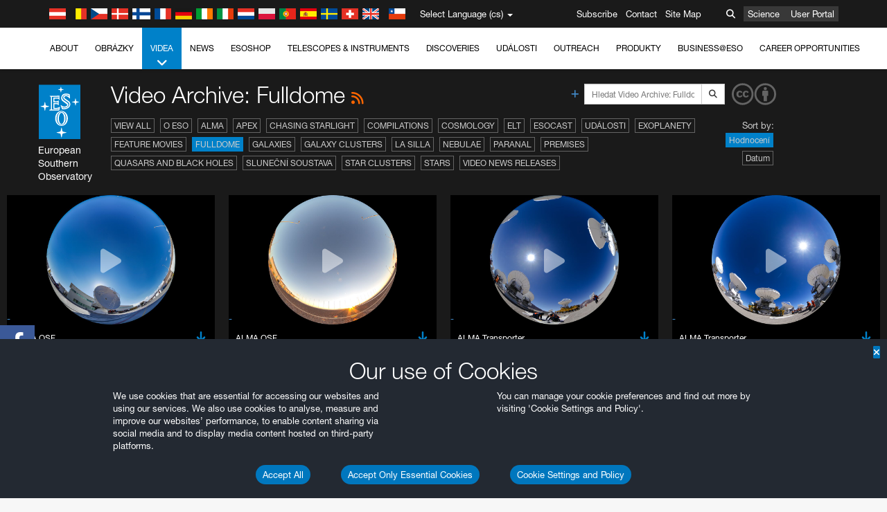

--- FILE ---
content_type: text/html; charset=utf-8
request_url: https://eso.org/public/czechrepublic/videos/archive/category/fulldome/list/7/?
body_size: 17738
content:
<!DOCTYPE html>


<html lang="cs">
<head prefix="og: http://ogp.me/ns# fb: http://ogp.me/ns/fb#">
<meta charset="utf-8">
<meta http-equiv="X-UA-Compatible" content="IE=edge">
<meta name="viewport" content="width=device-width, initial-scale=1">
<base target="_top" />
<meta name="robots" content="index,follow" />

<meta name="description" content="Video Archive: Fulldome" />

<meta name="author" content="information@eso.org" />
<meta name="description" content="ESO, European Organisation for Astronomical Research in the Southern Hemisphere" />
<meta name="keywords" content="ESO, eso.org, Astronomy, Astrophysics, Astronomie, Suedsternwarte, telescopes, detectors, comets, planets, stars, galaxies, nebulae, universe, NTT, VLT, VLTI, ALMA, ELT, La Silla, Paranal, Garching, Chile" />
<meta name="statvooVerification" content="f546f5bccd3fb7f8c5d8e97c6beab814" />


<link rel="alternate" href="https://www.eso.org/public/videos/archive/category/fulldome/list/7/" hreflang="x-default" /><link rel="alternate" href="https://www.eso.org/public/australia/videos/archive/category/fulldome/list/7/" hreflang="en-au" /><link rel="alternate" href="https://www.eso.org/public/unitedkingdom/videos/archive/category/fulldome/list/7/" hreflang="en-gb" /><link rel="alternate" href="https://www.eso.org/public/ireland/videos/archive/category/fulldome/list/7/" hreflang="en-ie" /><link rel="alternate" href="https://www.eso.org/public/czechrepublic/videos/archive/category/fulldome/list/7/" hreflang="cs" /><link rel="alternate" href="https://www.eso.org/public/denmark/videos/archive/category/fulldome/list/7/" hreflang="da" /><link rel="alternate" href="https://www.eso.org/public/netherlands/videos/archive/category/fulldome/list/7/" hreflang="nl" /><link rel="alternate" href="https://www.eso.org/public/belgium-nl/videos/archive/category/fulldome/list/7/" hreflang="nl-be" /><link rel="alternate" href="https://www.eso.org/public/finland/videos/archive/category/fulldome/list/7/" hreflang="fi" /><link rel="alternate" href="https://www.eso.org/public/france/videos/archive/category/fulldome/list/7/" hreflang="fr" /><link rel="alternate" href="https://www.eso.org/public/belgium-fr/videos/archive/category/fulldome/list/7/" hreflang="fr-be" /><link rel="alternate" href="https://www.eso.org/public/switzerland-fr/videos/archive/category/fulldome/list/7/" hreflang="fr-ch" /><link rel="alternate" href="https://www.eso.org/public/germany/videos/archive/category/fulldome/list/7/" hreflang="de" /><link rel="alternate" href="https://www.eso.org/public/austria/videos/archive/category/fulldome/list/7/" hreflang="de-at" /><link rel="alternate" href="https://www.eso.org/public/belgium-de/videos/archive/category/fulldome/list/7/" hreflang="de-be" /><link rel="alternate" href="https://www.eso.org/public/switzerland-de/videos/archive/category/fulldome/list/7/" hreflang="de-ch" /><link rel="alternate" href="https://www.eso.org/public/italy/videos/archive/category/fulldome/list/7/" hreflang="it" /><link rel="alternate" href="https://www.eso.org/public/switzerland-it/videos/archive/category/fulldome/list/7/" hreflang="it-ch" /><link rel="alternate" href="https://www.eso.org/public/poland/videos/archive/category/fulldome/list/7/" hreflang="pl" /><link rel="alternate" href="https://www.eso.org/public/portugal/videos/archive/category/fulldome/list/7/" hreflang="pt" /><link rel="alternate" href="https://www.eso.org/public/spain/videos/archive/category/fulldome/list/7/" hreflang="es" /><link rel="alternate" href="https://www.eso.org/public/chile/videos/archive/category/fulldome/list/7/" hreflang="es-cl" /><link rel="alternate" href="https://www.eso.org/public/sweden/videos/archive/category/fulldome/list/7/" hreflang="sv" />

<link href="https://mastodon.social/@esoastronomy" rel="me">
<link rel="shortcut icon" href="https://www.eso.org/public/archives/favicon.ico" />

<title>Video Archive: Fulldome | ESO Česko</title>






<!-- fonts.com tracker -->
<style type="text/css">
    @import url("https://fast.fonts.net/t/1.css?apiType=css&projectid=03892b9b-79f6-4f01-9746-af912ebf5e47");
</style>

<link href="/public/archives/djp/css/main.01d86ad5297f.css" rel="stylesheet" type="text/css" />

<link href="https://feeds.feedburner.com/EsoTopNews" rel="alternate" type="application/rss+xml" title="ESO Top News" />
<link href="https://feeds.feedburner.com/EsoAnnouncements" rel="alternate" type="application/rss+xml" title="ESO Announcements" />
<link href="https://feeds.feedburner.com/ESOcast" rel="alternate" type="application/rss+xml" title="ESOCast" />
<link href="https://recruitment.eso.org/jobs.rss" rel="alternate" type="application/rss+xml" title="Jobs@ESO" />
<link href="https://www.eso.org/public/blog/feed/" rel="alternate" type="application/rss+xml" title="ESOblog" />


<!--[if lte IE 9]>
	<script type="text/javascript" src="/public/archives/djp/js/ie8compat.4841020d40d6.js" charset="utf-8"></script>
	<script src="//oss.maxcdn.com/respond/1.4.2/respond.min.js"></SCRIpt>
	<script src="//oss.maxcdn.com/html5shiv/3.7.2/html5shiv.min.js"></script>
<![endif]-->


<meta name="twitter:card" content="summary" />

<meta name="twitter:site" content="@ESO" />
<meta name="twitter:creator" content="@ESO" />



















    <meta property="og:title" content="Video Archive: Fulldome" />

</head>

<body>

<nav class="navbar-general-wrapper" role="navigation">
	<div class="navbar-general">
		<div class="minilogo">
			<a href="/public/">
				<div class="sprites-esologo-23-30" title="European Organisation for Astronomical Research in the Southern Hemisphere"></div>
			</a>
		</div>
		<div id="select-language">
			<div class="flags">
				<div title="Austria" class="sprites-flag_at"></div>
				<div title="Belgium" class="sprites-flag_be"></div>
				<div title="Czechia" class="sprites-flag_cz"></div>
				<div title="Denmark" class="sprites-flag_da"></div>
				<div title="Finland" class="sprites-flag_fi"></div>
				<div title="France" class="sprites-flag_fr"></div>
				<div title="Germany" class="sprites-flag_de"></div>
				<div title="Ireland" class="sprites-flag_ie"></div>
				<div title="Italy" class="sprites-flag_it"></div>
				<div title="Netherlands" class="sprites-flag_nl"></div>
				<div title="Poland" class="sprites-flag_pl"></div>
				<div title="Portugal" class="sprites-flag_pt"></div>
				<div title="Spain" class="sprites-flag_es"></div>
				<div title="Sweden" class="sprites-flag_sv"></div>
				<div title="Switzerland" class="sprites-flag_ch"></div>
				<div title="UK" class="sprites-flag_gb"></div>
				<div style="margin-left: 8px" title="Chile" class="sprites-flag_cl"></div>
			</div>
			<div class="languages">
				<div class="language-button">
					<span class="language-text">Select Language (cs)</span>
					<div class="language-flag"><div title="cs" class="flag sprites-flag_cs">&nbsp;</div><span> (cs)</span></div>
					<span class="caret"></span>
				</div>
				<ul class="languages-dropdown" role="menu">
				
					
					
					<li class="language"><a role="menuitem" href="/public/videos/archive/category/fulldome/list/7/?lang"><div title="International English" class="flag sprites-flag_en">&nbsp;</div>International English</a></li>
					
				
					
					
					<li class="language"><a role="menuitem" href="/public/denmark/videos/archive/category/fulldome/list/7/?lang"><div title="Dansk" class="flag sprites-flag_da">&nbsp;</div>Dansk</a></li>
					
				
					
					
					<li class="language"><a role="menuitem" href="/public/germany/videos/archive/category/fulldome/list/7/?lang"><div title="Deutsch" class="flag sprites-flag_de">&nbsp;</div>Deutsch</a></li>
					
				
					
					
					<li class="language"><a role="menuitem" href="/public/belgium-de/videos/archive/category/fulldome/list/7/?lang"><div title="Deutsch (Belgien)" class="flag sprites-flag_be">&nbsp;</div>Deutsch (Belgien)</a></li>
					
				
					
					
					<li class="language"><a role="menuitem" href="/public/switzerland-de/videos/archive/category/fulldome/list/7/?lang"><div title="Deutsch (Schweiz)" class="flag sprites-flag_ch">&nbsp;</div>Deutsch (Schweiz)</a></li>
					
				
					
					
					<li class="language"><a role="menuitem" href="/public/austria/videos/archive/category/fulldome/list/7/?lang"><div title="Deutsch (Österreich)" class="flag sprites-flag_at">&nbsp;</div>Deutsch (Österreich)</a></li>
					
				
					
					
					<li class="language"><a role="menuitem" href="/public/australia/videos/archive/category/fulldome/list/7/?lang"><div title="English (Australia)" class="flag sprites-flag_au">&nbsp;</div>English (Australia)</a></li>
					
				
					
					
					<li class="language"><a role="menuitem" href="/public/ireland/videos/archive/category/fulldome/list/7/?lang"><div title="English (Ireland)" class="flag sprites-flag_ie">&nbsp;</div>English (Ireland)</a></li>
					
				
					
					
					<li class="language"><a role="menuitem" href="/public/unitedkingdom/videos/archive/category/fulldome/list/7/?lang"><div title="English (UK)" class="flag sprites-flag_gb">&nbsp;</div>English (UK)</a></li>
					
				
					
					
					<li class="language"><a role="menuitem" href="/public/spain/videos/archive/category/fulldome/list/7/?lang"><div title="Español" class="flag sprites-flag_es">&nbsp;</div>Español</a></li>
					
				
					
					
					<li class="language"><a role="menuitem" href="/public/chile/videos/archive/category/fulldome/list/7/?lang"><div title="Español (Chile)" class="flag sprites-flag_cl">&nbsp;</div>Español (Chile)</a></li>
					
				
					
					
					<li class="language"><a role="menuitem" href="/public/france/videos/archive/category/fulldome/list/7/?lang"><div title="Français" class="flag sprites-flag_fr">&nbsp;</div>Français</a></li>
					
				
					
					
					<li class="language"><a role="menuitem" href="/public/belgium-fr/videos/archive/category/fulldome/list/7/?lang"><div title="Français (Belgique)" class="flag sprites-flag_be">&nbsp;</div>Français (Belgique)</a></li>
					
				
					
					
					<li class="language"><a role="menuitem" href="/public/switzerland-fr/videos/archive/category/fulldome/list/7/?lang"><div title="Français (Suisse)" class="flag sprites-flag_ch">&nbsp;</div>Français (Suisse)</a></li>
					
				
					
					
					<li class="language"><a role="menuitem" href="/public/italy/videos/archive/category/fulldome/list/7/?lang"><div title="Italiano" class="flag sprites-flag_it">&nbsp;</div>Italiano</a></li>
					
				
					
					
					<li class="language"><a role="menuitem" href="/public/switzerland-it/videos/archive/category/fulldome/list/7/?lang"><div title="Italiano (Svizzera)" class="flag sprites-flag_ch">&nbsp;</div>Italiano (Svizzera)</a></li>
					
				
					
					
					<li class="language"><a role="menuitem" href="/public/netherlands/videos/archive/category/fulldome/list/7/?lang"><div title="Nederlands" class="flag sprites-flag_nl">&nbsp;</div>Nederlands</a></li>
					
				
					
					
					<li class="language"><a role="menuitem" href="/public/belgium-nl/videos/archive/category/fulldome/list/7/?lang"><div title="Nederlands (België)" class="flag sprites-flag_be">&nbsp;</div>Nederlands (België)</a></li>
					
				
					
					
					<li class="language"><a role="menuitem" href="/public/poland/videos/archive/category/fulldome/list/7/?lang"><div title="Polski" class="flag sprites-flag_pl">&nbsp;</div>Polski</a></li>
					
				
					
					
					<li class="language"><a role="menuitem" href="/public/portugal/videos/archive/category/fulldome/list/7/?lang"><div title="Português" class="flag sprites-flag_pt">&nbsp;</div>Português</a></li>
					
				
					
					
					<li class="language"><a role="menuitem" href="/public/finland/videos/archive/category/fulldome/list/7/?lang"><div title="Suomi" class="flag sprites-flag_fi">&nbsp;</div>Suomi</a></li>
					
				
					
					
					<li class="language"><a role="menuitem" href="/public/sweden/videos/archive/category/fulldome/list/7/?lang"><div title="Svenska" class="flag sprites-flag_sv">&nbsp;</div>Svenska</a></li>
					
				
					
					
					<li class="language selected"><a role="menuitem" href="/public/czechrepublic/videos/archive/category/fulldome/list/7/?lang"><div title="Česky" class="flag sprites-flag_cs">&nbsp;</div>Česky</a></li>
					
				
				</ul>
			</div>
		</div>
		<div class="sections">
			<a href="https://www.eso.org/sci.html">Science</a>
			<a href="/UserPortal/">User Portal</a>
			
		</div>
		<div class="searchbox">
			<button type="button" class="btn btn-default" id="searchbox-button">
				<span class="fa fa-search"></span>
			</button>
			<div id="searchbox-dropdown">
				<form action="/public/search/" method="get" class="form-inline" role="search">
					<div class="form-group">
						<div class="input-group">
							<input type="text" value="" placeholder="Hledat..." name="q" class="form-control">
							<span class="input-group-btn">
								<button class="btn btn-default" type="submit"><span class="fa fa-search"></span></button>
							</span>
						</div>

							<!-- </span> -->
						<!-- </div> -->
					</div>
				</form>
			</div>
		</div>
		<div class="links">
			<a href="/public/outreach/newsletters/esonews/">Subscribe</a>
			<a href="/public/about-eso/travel/">Contact</a>
			<a href="/public/sitemap/">Site Map</a>
		</div>
	</div>
</nav>



<nav class="main-menu-wrapper" role="navigation">
	<div class="main-menu">
		<div class="mobile-menu clearfix">
			<button class="menu-trigger"><span class="fa fa-navicon"></span> Open Menu</button>
		</div>
		



<ul class="level0 mainmenu-aim">

    <li><a href="/public/about-eso/">About<span class="fa fa-angle-down level0-children-arrows"></span></a>
    
    <span class="mobile-children">
        <span class="fa fa-angle-down"></span>
    </span>
    <div class="level1-wrapper">
        <div class="level1">
            <ul id="submenu-aim-2" class="submenu-aim">
            

<li class=""><a href="/public/about-eso/organisation/">
        Organisation
        
    </a></li><li class=""><a href="/public/about-eso/mission-vision-values-strategy/">
        Mission-Vision-Values-Strategy
        
    </a></li><li class=""><a href="/public/about-eso/dg-office/">
        Director General
        
    </a></li><li class=""><a href="/public/about-eso/committees.html">
        ESO's Governing Bodies
        
    </a></li><li class="submenu"><a href="/public/about-eso/memberstates/">
        Členské státy a partneři
        
            <span class="desktop-children topmenu-arrow fa fa-angle-right"></span></a><span class="mobile-children"><span class="fa fa-angle-down"></span></span><ul id="submenu-aim-7" class="submenu-aim sublevel"><li class=""><a href="/public/about-eso/memberstates/austrianinvolvement/">
        Rakousko
        
    </a></li><li class=""><a href="/public/about-eso/memberstates/belgianinvolvement/">
        Belgie
        
    </a></li><li class=""><a href="/public/about-eso/memberstates/czechinvolvement/">
        Czechia
        
    </a></li><li class=""><a href="/public/about-eso/memberstates/danishinvolvement/">
        Dánsko
        
    </a></li><li class=""><a href="/public/about-eso/memberstates/finnishinvolvement/">
        Finsko
        
    </a></li><li class=""><a href="/public/about-eso/memberstates/frenchinvolvement/">
        Francie
        
    </a></li><li class=""><a href="/public/about-eso/memberstates/germaninvolvement/">
        Německo
        
    </a></li><li class=""><a href="/public/about-eso/memberstates/irishinvolvement/">
        Irsko
        
    </a></li><li class=""><a href="/public/about-eso/memberstates/italianinvolvement/">
        Itálie
        
    </a></li><li class=""><a href="/public/about-eso/memberstates/dutchinvolvement/">
        Nizozemsko
        
    </a></li><li class=""><a href="/public/about-eso/memberstates/polishinvolvement/">
        Polsko
        
    </a></li><li class=""><a href="/public/about-eso/memberstates/portugueseinvolvement/">
        Portugalsko
        
    </a></li><li class=""><a href="/public/about-eso/memberstates/spanishinvolvement/">
        Španělsko
        
    </a></li><li class=""><a href="/public/about-eso/memberstates/swedishinvolvement/">
        Švédsko
        
    </a></li><li class=""><a href="/public/about-eso/memberstates/swissinvolvement/">
        Švýcarsko
        
    </a></li><li class=""><a href="/public/about-eso/memberstates/britishinvolvement/">
        Spojené království
        
    </a></li><li class=""><a href="/public/about-eso/strategicpartners/australianinvolvement/">
        Austrálie (partner)
        
    </a></li></ul></li><li class="submenu"><a href="/public/about-eso/eso-and-chile/">
        ESO & Chile
        
            <span class="desktop-children topmenu-arrow fa fa-angle-right"></span></a><span class="mobile-children"><span class="fa fa-angle-down"></span></span><ul id="submenu-aim-25" class="submenu-aim sublevel"><li class=""><a href="/public/about-eso/eso-and-chile/representation-office-chile/">
        ESO Representation Office in Chile
        
    </a></li></ul></li><li class="submenu"><a href="/public/about-eso/travel/">
        Travel and Contacts
        
            <span class="desktop-children topmenu-arrow fa fa-angle-right"></span></a><span class="mobile-children"><span class="fa fa-angle-down"></span></span><ul id="submenu-aim-27" class="submenu-aim sublevel"><li class=""><a href="/public/about-eso/travel/garching/">
        Travel to ESO Headquarters
        
    </a></li><li class=""><a href="/public/about-eso/travel/vitacura/">
        Travel to Vitacura Office
        
    </a></li><li class=""><a href="/public/about-eso/travel/guesthouse/">
        Travel to Guesthouse
        
    </a></li><li class=""><a href="/public/about-eso/travel/lasilla/">
        Travel to La Silla
        
    </a></li><li class=""><a href="/public/about-eso/travel/laserena/">
        Travel to La Serena
        
    </a></li><li class=""><a href="/public/about-eso/travel/paranal/">
        Travel to Paranal
        
    </a></li><li class=""><a href="/public/about-eso/travel/antofagasta/">
        Travel to Antofagasta
        
    </a></li><li class=""><a href="/public/about-eso/travel/chajnantor/">
        Travel to Chajnantor
        
    </a></li><li class=""><a href="/public/about-eso/travel/elt/">
        Travel to ELT Armazones
        
    </a></li></ul></li><li class="submenu"><a href="/public/about-eso/visitors/">
        Visits to ESO Sites
        
            <span class="desktop-children topmenu-arrow fa fa-angle-right"></span></a><span class="mobile-children"><span class="fa fa-angle-down"></span></span><ul id="submenu-aim-37" class="submenu-aim sublevel"><li class=""><a href="/public/about-eso/visitors/paranal/">
        Weekend visits to Paranal
        
    </a></li><li class=""><a href="/public/about-eso/visitors/lasilla/">
        Weekend Visits to La Silla
        
    </a></li><li class=""><a href="/public/outreach/pressmedia/mediavisits/">
        Media Visits
        
    </a></li><li class=""><a href="/public/about-eso/visitors/virtual-tours/">
        Virtual Visits
        
    </a></li></ul></li><li class=""><a href="/public/about-eso/societal-benefits/">
        ESO and Society
        
    </a></li><li class=""><a href="/public/about-eso/architecture/">
        Architecture at ESO
        
    </a></li><li class=""><a href="/public/about-eso/timeline/">
        Časová osa
        
    </a></li><li class="submenu"><a class="no-link children" href="#">
        Udržitelnost
        
            <span class="desktop-children topmenu-arrow fa fa-angle-right"></span></a><span class="mobile-children"><span class="fa fa-angle-down"></span></span><ul id="submenu-aim-45" class="submenu-aim sublevel"><li class=""><a href="/public/about-eso/sustainability/green/">
        Environmentální udržitelnost v ESO
        
    </a></li><li class=""><a href="/public/about-eso/sustainability/eso-un-sdgs/">
        ESO a cíle udržitelného rozvoje OSN
        
    </a></li><li class=""><a href="/public/about-eso/sustainability/dei-at-eso/">
        Diverzita, rovnost a inkluze
        
    </a></li></ul></li><li class=""><a href="/public/about-eso/dark-skies-preservation/">
        Zachování tmavé oblohy
        
    </a></li><li class=""><a href="/public/about-eso/privacy/">
        Terms and Conditions
        
    </a></li>

            </ul>
        </div>
    </div>
    
    </li>

    <li><a href="/public/images/">Obrázky<span class="fa fa-angle-down level0-children-arrows"></span></a>
    
    <span class="mobile-children">
        <span class="fa fa-angle-down"></span>
    </span>
    <div class="level1-wrapper">
        <div class="level1">
            <ul id="submenu-aim-51" class="submenu-aim">
            

<li class=""><a href="/public/images/search/">
        Advanced Search
        
    </a></li><li class=""><a href="/public/images/comparisons/">
        Image Comparisons
        
    </a></li><li class="submenu"><a href="/public/images/potw/">
        Obrázek týdne
        
            <span class="desktop-children topmenu-arrow fa fa-angle-right"></span></a><span class="mobile-children"><span class="fa fa-angle-down"></span></span><ul id="submenu-aim-54" class="submenu-aim sublevel"><li class=""><a href="/public/images/potw/archive/year/2025/">
        2025
        
    </a></li><li class=""><a href="/public/images/potw/archive/year/2024/">
        2024
        
    </a></li><li class=""><a href="/public/images/potw/archive/year/2023/">
        2023
        
    </a></li><li class=""><a href="/public/images/potw/archive/year/2022/">
        2022
        
    </a></li><li class=""><a href="/public/images/potw/archive/year/2021/">
        2021
        
    </a></li><li class=""><a href="/public/images/potw/archive/year/2020/">
        2020
        
    </a></li><li class=""><a href="/public/images/potw/archive/year/2019/">
        2019
        
    </a></li><li class=""><a href="/public/images/potw/archive/year/2018/">
        2018
        
    </a></li><li class=""><a href="/public/images/potw/archive/year/2017/">
        2017
        
    </a></li><li class=""><a href="/public/images/potw/archive/year/2016/">
        2016
        
    </a></li><li class=""><a href="/public/images/potw/archive/year/2015/">
        2015
        
    </a></li><li class=""><a href="/public/images/potw/archive/year/2014/">
        2014
        
    </a></li><li class=""><a href="/public/images/potw/archive/year/2013/">
        2013
        
    </a></li><li class=""><a href="/public/images/potw/archive/year/2012/">
        2012
        
    </a></li><li class=""><a href="/public/images/potw/archive/year/2011/">
        2011
        
    </a></li><li class=""><a href="/public/images/potw/archive/year/2010/">
        2010
        
    </a></li><li class=""><a href="/public/images/potw/archive/year/2009/">
        2009
        
    </a></li><li class=""><a href="/public/images/potw/archive/year/2008/">
        2008
        
    </a></li><li class=""><a href="/public/images/potw/archive/year/2007/">
        2007
        
    </a></li></ul></li><li class=""><a href="/public/copyright/">
        Použití snímků a videí ESO
        
    </a></li>

            </ul>
        </div>
    </div>
    
    </li>

    <li class="current current-leaf"><a href="/public/videos/">Videa<span class="fa fa-angle-down level0-children-arrows"></span></a>
    
    <span class="mobile-children">
        <span class="fa fa-angle-down"></span>
    </span>
    <div class="level1-wrapper">
        <div class="level1">
            <ul id="submenu-aim-75" class="submenu-aim selected">
            

<li class=""><a href="/public/videos/search/">
        Advanced Search
        
    </a></li><li class=""><a href="/public/copyright/">
        Usage of ESO Videos and Images
        
    </a></li><li class=""><a href="/public/videoformats/">
        Video Formats
        
    </a></li>

            </ul>
        </div>
    </div>
    
    </li>

    <li><a href="/public/news/">News<span class="fa fa-angle-down level0-children-arrows"></span></a>
    
    <span class="mobile-children">
        <span class="fa fa-angle-down"></span>
    </span>
    <div class="level1-wrapper">
        <div class="level1">
            <ul id="submenu-aim-79" class="submenu-aim">
            

<li class="submenu"><a href="/public/news/">
        Tisková zpráva
        
            <span class="desktop-children topmenu-arrow fa fa-angle-right"></span></a><span class="mobile-children"><span class="fa fa-angle-down"></span></span><ul id="submenu-aim-80" class="submenu-aim sublevel"><li class="submenu"><a class="no-link children" href="#">
        2021-2030
        
            <span class="desktop-children topmenu-arrow fa fa-angle-right"></span></a><span class="mobile-children"><span class="fa fa-angle-down"></span></span><ul id="submenu-aim-81" class="submenu-aim sublevel"><li class=""><a href="/public/news/archive/year/2025/">
        2025
        
    </a></li><li class=""><a href="/public/news/archive/year/2024/">
        2024
        
    </a></li><li class=""><a href="/public/news/archive/year/2023/">
        2023
        
    </a></li><li class=""><a href="/public/news/archive/year/2022/">
        2022
        
    </a></li><li class=""><a href="/public/news/archive/year/2021/">
        2021
        
    </a></li></ul></li><li class="submenu"><a class="no-link children" href="#">
        2011–2020
        
            <span class="desktop-children topmenu-arrow fa fa-angle-right"></span></a><span class="mobile-children"><span class="fa fa-angle-down"></span></span><ul id="submenu-aim-87" class="submenu-aim sublevel"><li class=""><a href="/public/news/archive/year/2020/">
        2020
        
    </a></li><li class=""><a href="/public/news/archive/year/2019/">
        2019
        
    </a></li><li class=""><a href="/public/news/archive/year/2018/">
        2018
        
    </a></li><li class=""><a href="/public/news/archive/year/2017/">
        2017
        
    </a></li><li class=""><a href="/public/news/archive/year/2016/">
        2016
        
    </a></li><li class=""><a href="/public/news/archive/year/2015/">
        2015
        
    </a></li><li class=""><a href="/public/news/archive/year/2014/">
        2014
        
    </a></li><li class=""><a href="/public/news/archive/year/2013/">
        2013
        
    </a></li><li class=""><a href="/public/news/archive/year/2012/">
        2012
        
    </a></li><li class=""><a href="/public/news/archive/year/2011/">
        2011
        
    </a></li></ul></li><li class="submenu"><a class="no-link children" href="#">
        2001–2010
        
            <span class="desktop-children topmenu-arrow fa fa-angle-right"></span></a><span class="mobile-children"><span class="fa fa-angle-down"></span></span><ul id="submenu-aim-98" class="submenu-aim sublevel"><li class=""><a href="/public/news/archive/year/2010/">
        2010
        
    </a></li><li class=""><a href="/public/news/archive/year/2009/">
        2009
        
    </a></li><li class=""><a href="/public/news/archive/year/2008/">
        2008
        
    </a></li><li class=""><a href="/public/news/archive/year/2007/">
        2007
        
    </a></li><li class=""><a href="/public/news/archive/year/2006/">
        2006
        
    </a></li><li class=""><a href="/public/news/archive/year/2005/">
        2005
        
    </a></li><li class=""><a href="/public/news/archive/year/2004/">
        2004
        
    </a></li><li class=""><a href="/public/news/archive/year/2003/">
        2003
        
    </a></li><li class=""><a href="/public/news/archive/year/2002/">
        2002
        
    </a></li><li class=""><a href="/public/news/archive/year/2001/">
        2001
        
    </a></li></ul></li><li class="submenu"><a class="no-link children" href="#">
        1991–2000
        
            <span class="desktop-children topmenu-arrow fa fa-angle-right"></span></a><span class="mobile-children"><span class="fa fa-angle-down"></span></span><ul id="submenu-aim-109" class="submenu-aim sublevel"><li class=""><a href="/public/news/archive/year/2000/">
        2000
        
    </a></li><li class=""><a href="/public/news/archive/year/1999/">
        1999
        
    </a></li><li class=""><a href="/public/news/archive/year/1998/">
        1998
        
    </a></li><li class=""><a href="/public/news/archive/year/1997/">
        1997
        
    </a></li><li class=""><a href="/public/news/archive/year/1996/">
        1996
        
    </a></li><li class=""><a href="/public/news/archive/year/1995/">
        1995
        
    </a></li><li class=""><a href="/public/news/archive/year/1994/">
        1994
        
    </a></li><li class=""><a href="/public/news/archive/year/1993/">
        1993
        
    </a></li><li class=""><a href="/public/news/archive/year/1992/">
        1992
        
    </a></li><li class=""><a href="/public/news/archive/year/1991/">
        1991
        
    </a></li></ul></li><li class="submenu"><a class="no-link children" href="#">
        1985–1990
        
            <span class="desktop-children topmenu-arrow fa fa-angle-right"></span></a><span class="mobile-children"><span class="fa fa-angle-down"></span></span><ul id="submenu-aim-120" class="submenu-aim sublevel"><li class=""><a href="/public/news/archive/year/1990/">
        1990
        
    </a></li><li class=""><a href="/public/news/archive/year/1989/">
        1989
        
    </a></li><li class=""><a href="/public/news/archive/year/1988/">
        1988
        
    </a></li><li class=""><a href="/public/news/archive/year/1987/">
        1987
        
    </a></li><li class=""><a href="/public/news/archive/year/1986/">
        1986
        
    </a></li><li class=""><a href="/public/news/archive/year/1985/">
        1985
        
    </a></li></ul></li></ul></li><li class="submenu"><a href="/public/announcements/">
        Oznámení
        
            <span class="desktop-children topmenu-arrow fa fa-angle-right"></span></a><span class="mobile-children"><span class="fa fa-angle-down"></span></span><ul id="submenu-aim-127" class="submenu-aim sublevel"><li class=""><a href="/public/announcements/archive/year/2025/">
        2025
        
    </a></li><li class=""><a href="/public/announcements/archive/year/2024/">
        2024
        
    </a></li><li class=""><a href="/public/announcements/archive/year/2023/">
        2023
        
    </a></li><li class=""><a href="/public/announcements/archive/year/2022/">
        2022
        
    </a></li><li class=""><a href="/public/announcements/archive/year/2021/">
        2021
        
    </a></li><li class=""><a href="/public/announcements/archive/year/2020/">
        2020
        
    </a></li><li class=""><a href="/public/announcements/archive/year/2019/">
        2019
        
    </a></li><li class=""><a href="/public/announcements/archive/year/2018/">
        2018
        
    </a></li><li class=""><a href="/public/announcements/archive/year/2017/">
        2017
        
    </a></li><li class=""><a href="/public/announcements/archive/year/2016/">
        2016
        
    </a></li><li class=""><a href="/public/announcements/archive/year/2015/">
        2015
        
    </a></li><li class=""><a href="/public/announcements/archive/year/2014/">
        2014
        
    </a></li><li class=""><a href="/public/announcements/archive/year/2013/">
        2013
        
    </a></li><li class=""><a href="/public/announcements/archive/year/2012/">
        2012
        
    </a></li><li class=""><a href="/public/announcements/archive/year/2011/">
        2011
        
    </a></li><li class=""><a href="/public/announcements/archive/year/2010/">
        2010
        
    </a></li><li class=""><a href="/public/announcements/archive/year/2009/">
        2009
        
    </a></li></ul></li><li class=""><a href="https://www.eso.org/public/blog/">
        ESOblog
        
    </a></li><li class="submenu"><a href="/public/outreach/pressmedia/">
        Press Room
        
            <span class="desktop-children topmenu-arrow fa fa-angle-right"></span></a><span class="mobile-children"><span class="fa fa-angle-down"></span></span><ul id="submenu-aim-146" class="submenu-aim sublevel"><li class=""><a href="/public/outreach/pressmedia/mediavisits/">
        Media Visits
        
    </a></li><li class=""><a href="/public/copyright/">
        Copyright Notice
        
    </a></li></ul></li><li class=""><a href="/public/newsletters/">
        ESO Newsletters
        
    </a></li>

            </ul>
        </div>
    </div>
    
    </li>

    <li><a href="/public/shop/">ESOshop<span class="fa fa-angle-down level0-children-arrows"></span></a>
    
    <span class="mobile-children">
        <span class="fa fa-angle-down"></span>
    </span>
    <div class="level1-wrapper">
        <div class="level1">
            <ul id="submenu-aim-150" class="submenu-aim">
            

<li class="submenu"><a href="/public/shop/category/">
        Shop Products
        
            <span class="desktop-children topmenu-arrow fa fa-angle-right"></span></a><span class="mobile-children"><span class="fa fa-angle-down"></span></span><ul id="submenu-aim-151" class="submenu-aim sublevel"><li class=""><a href="/public/shop/category/annualreport/">
        Annual Reports
        
    </a></li><li class=""><a href="/public/shop/category/apparel/">
        Apparel
        
    </a></li><li class=""><a href="/public/shop/category/book/">
        Books
        
    </a></li><li class=""><a href="/public/shop/category/brochure/">
        Brochures
        
    </a></li><li class=""><a href="/public/shop/category/calendar/">
        Calendars
        
    </a></li><li class=""><a href="/public/shop/category/capjournal/">
        CAPjournals
        
    </a></li><li class=""><a href="/public/shop/category/conferenceitem/">
        Conferences
        
    </a></li><li class=""><a href="/public/shop/category/media/">
        DVDs/Bluray/CDs
        
    </a></li><li class=""><a href="/public/shop/category/supernovaactivity/">
        ESO Supernova Activities
        
    </a></li><li class=""><a href="/public/shop/category/flyer/">
        Flyers
        
    </a></li><li class=""><a href="/public/shop/category/handout/">
        Handouts
        
    </a></li><li class=""><a href="/public/shop/category/map/">
        Maps
        
    </a></li><li class=""><a href="/public/shop/category/merchandise/">
        Merchandise
        
    </a></li><li class=""><a href="/public/shop/category/mountedimage/">
        Mounted Images
        
    </a></li><li class=""><a href="/public/shop/category/postcard/">
        Postcards
        
    </a></li><li class=""><a href="/public/shop/category/printedposter/">
        Posters
        
    </a></li><li class=""><a href="/public/shop/category/technicaldocument/">
        Reports
        
    </a></li><li class=""><a href="/public/shop/category/sticker/">
        Stickers
        
    </a></li></ul></li><li class=""><a href="/public/shop/cart/">
        View shopping cart
        
    </a></li><li class=""><a href="/public/shop/checkout/">
        Objednávka
        
    </a></li><li class="submenu"><a href="/public/shopinfo/">
        Information
        
            <span class="desktop-children topmenu-arrow fa fa-angle-right"></span></a><span class="mobile-children"><span class="fa fa-angle-down"></span></span><ul id="submenu-aim-172" class="submenu-aim sublevel"><li class=""><a href="/public/shopinfo/bulk_orders/">
        Bulk Orders
        
    </a></li><li class=""><a href="/public/shopinfo/">
        Purchasing Steps
        
    </a></li><li class=""><a href="/public/shopinfo/payment/">
        Platba
        
    </a></li><li class=""><a href="/public/shopinfo/shipping/">
        Poštovné
        
    </a></li><li class=""><a href="/public/shopinfo/shopstaff/">
        Staff Shopping
        
    </a></li><li class=""><a href="/public/shopinfo/terms/">
        Terms & Conditions
        
    </a></li></ul></li><li class=""><a href="/public/shop/freeorder/">
        Free Orders for Educators and Media
        
    </a></li>

            </ul>
        </div>
    </div>
    
    </li>

    <li><a href="/public/teles-instr/">Telescopes & Instruments<span class="fa fa-angle-down level0-children-arrows"></span></a>
    
    <span class="mobile-children">
        <span class="fa fa-angle-down"></span>
    </span>
    <div class="level1-wrapper">
        <div class="level1">
            <ul id="submenu-aim-180" class="submenu-aim">
            

<li class="submenu"><a href="/public/teles-instr/paranal-observatory/">
        Paranal Observatory
        
            <span class="desktop-children topmenu-arrow fa fa-angle-right"></span></a><span class="mobile-children"><span class="fa fa-angle-down"></span></span><ul id="submenu-aim-181" class="submenu-aim sublevel"><li class="submenu"><a href="/public/teles-instr/paranal-observatory/vlt/">
        Very Large Telescope
        
            <span class="desktop-children topmenu-arrow fa fa-angle-right"></span></a><span class="mobile-children"><span class="fa fa-angle-down"></span></span><ul id="submenu-aim-182" class="submenu-aim sublevel"><li class="submenu"><a href="/public/teles-instr/paranal-observatory/vlt/vlt-instr/">
        VLT Instruments
        
            <span class="desktop-children topmenu-arrow fa fa-angle-right"></span></a><span class="mobile-children"><span class="fa fa-angle-down"></span></span><ul id="submenu-aim-183" class="submenu-aim sublevel"><li class=""><a href="/public/teles-instr/paranal-observatory/vlt/vlt-instr/4lgsf/">
        4LGSF
        
    </a></li><li class=""><a href="/public/teles-instr/paranal-observatory/vlt/vlt-instr/cubes/">
        CUBES
        
    </a></li><li class=""><a href="/public/teles-instr/paranal-observatory/vlt/vlt-instr/crires+/">
        CRIRES+
        
    </a></li><li class=""><a href="/public/teles-instr/paranal-observatory/vlt/vlt-instr/espresso/">
        ESPRESSO
        
    </a></li><li class=""><a href="/public/teles-instr/paranal-observatory/vlt/vlt-instr/eris/">
        ERIS
        
    </a></li><li class=""><a href="/public/teles-instr/paranal-observatory/vlt/vlt-instr/flames/">
        FLAMES
        
    </a></li><li class=""><a href="/public/teles-instr/paranal-observatory/vlt/vlt-instr/fors/">
        FORS1 and FORS2
        
    </a></li><li class=""><a href="/public/teles-instr/paranal-observatory/vlt/vlt-instr/hawk-i/">
        HAWK-I
        
    </a></li><li class=""><a href="/public/teles-instr/paranal-observatory/vlt/vlt-instr/kmos/">
        KMOS
        
    </a></li><li class=""><a href="/public/teles-instr/paranal-observatory/vlt/vlt-instr/moons/">
        MOONS
        
    </a></li><li class=""><a href="/public/teles-instr/paranal-observatory/vlt/vlt-instr/muse/">
        MUSE
        
    </a></li><li class=""><a href="/public/teles-instr/paranal-observatory/vlt/vlt-instr/sphere/">
        SPHERE
        
    </a></li><li class=""><a href="/public/teles-instr/paranal-observatory/vlt/vlt-instr/uves/">
        UVES
        
    </a></li><li class=""><a href="/public/teles-instr/paranal-observatory/vlt/vlt-instr/visir/">
        VISIR
        
    </a></li><li class=""><a href="/public/teles-instr/paranal-observatory/vlt/vlt-instr/x-shooter/">
        X-shooter
        
    </a></li></ul></li><li class="submenu"><a href="/public/teles-instr/paranal-observatory/vlt/vlti/">
        VLT Interferometer
        
            <span class="desktop-children topmenu-arrow fa fa-angle-right"></span></a><span class="mobile-children"><span class="fa fa-angle-down"></span></span><ul id="submenu-aim-199" class="submenu-aim sublevel"><li class=""><a href="/public/teles-instr/paranal-observatory/vlt/vlt-instr/gravity+/">
        GRAVITY+
        
    </a></li><li class=""><a href="/public/teles-instr/paranal-observatory/vlt/vlt-instr/gravity/">
        GRAVITY
        
    </a></li><li class=""><a href="/public/teles-instr/paranal-observatory/vlt/vlt-instr/matisse/">
        MATISSE
        
    </a></li><li class=""><a href="/public/teles-instr/paranal-observatory/vlt/vlt-instr/naomi/">
        NAOMI
        
    </a></li><li class=""><a href="/public/teles-instr/paranal-observatory/vlt/vlt-instr/pionier/">
        PIONIER
        
    </a></li></ul></li><li class=""><a href="/public/teles-instr/paranal-observatory/vlt/auxiliarytelescopes/">
        Auxiliary Telescopes
        
    </a></li></ul></li><li class="submenu"><a href="/public/teles-instr/paranal-observatory/surveytelescopes/">
        Přehlídkové Dalekohledy
        
            <span class="desktop-children topmenu-arrow fa fa-angle-right"></span></a><span class="mobile-children"><span class="fa fa-angle-down"></span></span><ul id="submenu-aim-206" class="submenu-aim sublevel"><li class="submenu"><a href="/public/teles-instr/paranal-observatory/surveytelescopes/vista/">
        VISTA
        
            <span class="desktop-children topmenu-arrow fa fa-angle-right"></span></a><span class="mobile-children"><span class="fa fa-angle-down"></span></span><ul id="submenu-aim-207" class="submenu-aim sublevel"><li class=""><a href="/public/teles-instr/paranal-observatory/surveytelescopes/vista/mirror/">
        The VISTA mirror
        
    </a></li><li class=""><a href="/public/teles-instr/paranal-observatory/surveytelescopes/vista/4most/">
        4MOST
        
    </a></li><li class=""><a href="/public/teles-instr/paranal-observatory/surveytelescopes/vista/surveys/">
        The VISTA surveys
        
    </a></li><li class=""><a href="/public/teles-instr/paranal-observatory/surveytelescopes/vista/consortium/">
        The VISTA consortium
        
    </a></li></ul></li><li class="submenu"><a href="/public/teles-instr/paranal-observatory/surveytelescopes/vst/">
        VST
        
            <span class="desktop-children topmenu-arrow fa fa-angle-right"></span></a><span class="mobile-children"><span class="fa fa-angle-down"></span></span><ul id="submenu-aim-212" class="submenu-aim sublevel"><li class=""><a href="/public/teles-instr/paranal-observatory/surveytelescopes/vst/mirror/">
        The VST mirrors
        
    </a></li><li class=""><a href="/public/teles-instr/paranal-observatory/surveytelescopes/vst/camera/">
        OmegaCAM
        
    </a></li><li class=""><a href="/public/teles-instr/paranal-observatory/surveytelescopes/vst/surveys/">
        The VST surveys
        
    </a></li></ul></li></ul></li><li class=""><a href="/public/teles-instr/paranal-observatory/speculoos/">
        SPECULOOS
        
    </a></li><li class=""><a href="/public/teles-instr/paranal-observatory/ngts/">
        NGTS
        
    </a></li><li class=""><a href="/public/teles-instr/paranal-observatory/ctao/">
        Cherenkov Telescope Array Observatory
        
    </a></li></ul></li><li class="submenu"><a href="/public/teles-instr/lasilla/">
        La Silla Observatory
        
            <span class="desktop-children topmenu-arrow fa fa-angle-right"></span></a><span class="mobile-children"><span class="fa fa-angle-down"></span></span><ul id="submenu-aim-219" class="submenu-aim sublevel"><li class=""><a href="/public/teles-instr/lasilla/swedish/">
        Swedish–ESO Submillimetre Telescope
        
    </a></li><li class="submenu"><a href="/public/teles-instr/lasilla/ntt/">
        New Technology Telescope
        
            <span class="desktop-children topmenu-arrow fa fa-angle-right"></span></a><span class="mobile-children"><span class="fa fa-angle-down"></span></span><ul id="submenu-aim-221" class="submenu-aim sublevel"><li class=""><a href="/public/teles-instr/lasilla/ntt/efosc2/">
        EFOSC2
        
    </a></li><li class=""><a href="/public/teles-instr/lasilla/ntt/sofi/">
        SOFI
        
    </a></li><li class=""><a href="/public/teles-instr/lasilla/ntt/soxs/">
        SOXS
        
    </a></li></ul></li><li class="submenu"><a href="/public/teles-instr/lasilla/36/">
        ESO 3.6-metre telescope
        
            <span class="desktop-children topmenu-arrow fa fa-angle-right"></span></a><span class="mobile-children"><span class="fa fa-angle-down"></span></span><ul id="submenu-aim-225" class="submenu-aim sublevel"><li class=""><a href="/public/teles-instr/lasilla/36/harps/">
        HARPS
        
    </a></li><li class=""><a href="/public/teles-instr/lasilla/36/nirps/">
        NIRPS
        
    </a></li></ul></li><li class="submenu"><a href="/public/teles-instr/lasilla/mpg22/">
        MPG/ESO 2.2-metre telescope
        
            <span class="desktop-children topmenu-arrow fa fa-angle-right"></span></a><span class="mobile-children"><span class="fa fa-angle-down"></span></span><ul id="submenu-aim-228" class="submenu-aim sublevel"><li class=""><a href="/public/teles-instr/lasilla/mpg22/feros/">
        FEROS
        
    </a></li><li class=""><a href="/public/teles-instr/lasilla/mpg22/grond/">
        GROND
        
    </a></li><li class=""><a href="/public/teles-instr/lasilla/mpg22/wfi/">
        WFI
        
    </a></li></ul></li><li class="submenu"><a href="/public/teles-instr/lasilla/swiss/">
         Swiss 1.2-metre Leonhard Euler Telescope
        
            <span class="desktop-children topmenu-arrow fa fa-angle-right"></span></a><span class="mobile-children"><span class="fa fa-angle-down"></span></span><ul id="submenu-aim-232" class="submenu-aim sublevel"><li class=""><a href="/public/teles-instr/lasilla/swiss/coralie/">
        CORALIE
        
    </a></li></ul></li><li class=""><a href="/public/teles-instr/lasilla/rem/">
        Rapid Eye Mount telescope
        
    </a></li><li class=""><a href="/public/teles-instr/lasilla/trappist/">
        TRAnsiting Planets and PlanetesImals Small Telescope–South
        
    </a></li><li class="submenu"><a href="/public/teles-instr/lasilla/danish154/">
        Danish 1.54-metre telescope
        
            <span class="desktop-children topmenu-arrow fa fa-angle-right"></span></a><span class="mobile-children"><span class="fa fa-angle-down"></span></span><ul id="submenu-aim-236" class="submenu-aim sublevel"><li class=""><a href="/public/teles-instr/lasilla/danish154/dfosc/">
        DFOSC
        
    </a></li></ul></li><li class=""><a href="/public/teles-instr/lasilla/tarot/">
        Télescope à Action Rapide pour les Objets Transitoires
        
    </a></li><li class=""><a href="/public/teles-instr/lasilla/1mschmidt/">
        ESO 1-metre Schmidt telescope
        
    </a></li><li class=""><a href="/public/teles-instr/lasilla/152metre/">
        ESO 1.52-metre telescope
        
    </a></li><li class="submenu"><a href="/public/teles-instr/lasilla/1metre/">
        ESO 1-metre telescope
        
            <span class="desktop-children topmenu-arrow fa fa-angle-right"></span></a><span class="mobile-children"><span class="fa fa-angle-down"></span></span><ul id="submenu-aim-241" class="submenu-aim sublevel"><li class=""><a href="/public/teles-instr/lasilla/1metre/fideos/">
        FIDEOS
        
    </a></li></ul></li><li class=""><a href="/public/teles-instr/lasilla/05metre/">
        ESO 0.5-metre telescope
        
    </a></li><li class=""><a href="/public/teles-instr/lasilla/coude/">
        Coudé Auxiliary Telescope
        
    </a></li><li class=""><a href="/public/teles-instr/lasilla/marly/">
        MarLy 1-metre telescope
        
    </a></li><li class=""><a href="/public/teles-instr/lasilla/09metre/">
        Dutch 0.9-metre telescope
        
    </a></li><li class=""><a href="/public/teles-instr/lasilla/t70/">
        Swiss T70 telescope
        
    </a></li><li class=""><a href="/public/teles-instr/lasilla/bochum/">
        Bochum 0.61-metre telescope
        
    </a></li><li class=""><a href="/public/teles-instr/lasilla/danish05/">
        Danish 0.5-metre telescope
        
    </a></li><li class=""><a href="/public/teles-instr/lasilla/gpo/">
        Grand Prisme Objectif telescope
        
    </a></li><li class=""><a href="/public/teles-instr/lasilla/swiss04/">
        Swiss 0.4-metre telescope
        
    </a></li><li class=""><a href="/public/teles-instr/lasilla/marseille/">
        Marseille 0.36-metre telescope
        
    </a></li><li class=""><a href="/public/teles-instr/lasilla/grb/">
        GRB Monitoring System
        
    </a></li><li class=""><a href="/public/teles-instr/lasilla/mascara/">
        MASCARA
        
    </a></li><li class=""><a href="/public/teles-instr/lasilla/blackgem/">
        BlackGEM
        
    </a></li><li class=""><a href="/public/teles-instr/lasilla/extra/">
        ExTrA
        
    </a></li><li class=""><a href="/public/teles-instr/lasilla/test-bed/">
        Test-Bed Telescope
        
    </a></li></ul></li><li class="submenu"><a href="/public/teles-instr/apex/">
        APEX
        
            <span class="desktop-children topmenu-arrow fa fa-angle-right"></span></a><span class="mobile-children"><span class="fa fa-angle-down"></span></span><ul id="submenu-aim-258" class="submenu-aim sublevel"><li class=""><a href="/public/teles-instr/apex/artemis/">
        ArTéMiS
        
    </a></li><li class=""><a href="/public/teles-instr/apex/champ-plus/">
        CHAMP+
        
    </a></li><li class=""><a href="/public/teles-instr/apex/concerto/">
        CONCERTO
        
    </a></li><li class=""><a href="/public/teles-instr/apex/flash-plus/">
        FLASH+
        
    </a></li><li class=""><a href="/public/teles-instr/apex/pi230/">
        PI230
        
    </a></li><li class=""><a href="/public/teles-instr/apex/saboca/">
        SABOCA
        
    </a></li><li class=""><a href="/public/teles-instr/apex/sepia/">
        SEPIA
        
    </a></li></ul></li><li class="submenu"><a href="/public/teles-instr/alma/">
        ALMA
        
            <span class="desktop-children topmenu-arrow fa fa-angle-right"></span></a><span class="mobile-children"><span class="fa fa-angle-down"></span></span><ul id="submenu-aim-266" class="submenu-aim sublevel"><li class=""><a href="/public/teles-instr/alma/antennas/">
        Antennas
        
    </a></li><li class=""><a href="/public/teles-instr/alma/transporters/">
        Transporters
        
    </a></li><li class=""><a href="/public/teles-instr/alma/interferometry/">
        Interferometry
        
    </a></li><li class=""><a href="/public/teles-instr/alma/receiver-bands/">
        Receiver Bands
        
    </a></li><li class=""><a href="/public/teles-instr/alma/residencia/">
        ALMA Residencia
        
    </a></li><li class=""><a href="/public/teles-instr/alma/wsu/">
        Wideband Sensitivity Upgrade
        
    </a></li></ul></li><li class=""><a href="/public/teles-instr/elt/">
        ELT
        
    </a></li><li class="submenu"><a href="/public/teles-instr/technology/">
        Technology for Telescopes
        
            <span class="desktop-children topmenu-arrow fa fa-angle-right"></span></a><span class="mobile-children"><span class="fa fa-angle-down"></span></span><ul id="submenu-aim-274" class="submenu-aim sublevel"><li class=""><a href="/public/teles-instr/technology/active_optics/">
        Active Optics
        
    </a></li><li class=""><a href="/public/teles-instr/technology/adaptive_optics/">
        Adaptive Optics
        
    </a></li><li class=""><a href="/public/teles-instr/technology/ifu/">
        Integral Field Units
        
    </a></li><li class=""><a href="/public/teles-instr/technology/interferometry/">
        Interferometry
        
    </a></li><li class=""><a href="/public/teles-instr/technology/spectroscopy/">
        Spectroscopy
        
    </a></li><li class=""><a href="/public/teles-instr/technology/polarimetry/">
        Polarimetry
        
    </a></li></ul></li><li class=""><a href="/public/teles-instr/instruments/">
        Instruments
        
    </a></li>

            </ul>
        </div>
    </div>
    
    </li>

    <li><a href="/public/science/">Discoveries<span class="fa fa-angle-down level0-children-arrows"></span></a>
    
    <span class="mobile-children">
        <span class="fa fa-angle-down"></span>
    </span>
    <div class="level1-wrapper">
        <div class="level1">
            <ul id="submenu-aim-282" class="submenu-aim">
            

<li class=""><a href="/public/science/key-discoveries/">
        ESO Key Astronomical Discoveries
        
    </a></li><li class=""><a href="/public/science/exoplanets/">
        Exoplanety
        
    </a></li><li class=""><a href="/public/science/gravitationalwaves/">
        Gravitational Wave Sources
        
    </a></li><li class="submenu"><a class="no-link children" href="#">
        Black Holes
        
            <span class="desktop-children topmenu-arrow fa fa-angle-right"></span></a><span class="mobile-children"><span class="fa fa-angle-down"></span></span><ul id="submenu-aim-286" class="submenu-aim sublevel"><li class=""><a href="https://www.eso.org/public/science/event-horizon/">
        First image of a black hole
        
    </a></li><li class=""><a href="https://www.eso.org/public/science/EHT-MilkyWay/">
        First image of the Milky Way central black hole
        
    </a></li><li class=""><a href="https://www.eso.org/public/science/gc/">
        More about the black hole at the galactic centre
        
    </a></li></ul></li><li class=""><a href="/public/science/grb/">
        Záblesky záření gama
        
    </a></li><li class=""><a href="/public/science/archive/">
        Vědecký archiv
        
    </a></li>

            </ul>
        </div>
    </div>
    
    </li>

    <li><a href="/public/events/">Události<span class="fa fa-angle-down level0-children-arrows"></span></a>
    
    <span class="mobile-children">
        <span class="fa fa-angle-down"></span>
    </span>
    <div class="level1-wrapper">
        <div class="level1">
            <ul id="submenu-aim-292" class="submenu-aim">
            

<li class="submenu"><a href="/public/events/exhibitions/">
        Exhibitions
        
            <span class="desktop-children topmenu-arrow fa fa-angle-right"></span></a><span class="mobile-children"><span class="fa fa-angle-down"></span></span><ul id="submenu-aim-293" class="submenu-aim sublevel"><li class=""><a href="/public/events/exhibitions/perma_exhibitions/">
        ESO Permanent Exhibitions
        
    </a></li></ul></li>

            </ul>
        </div>
    </div>
    
    </li>

    <li><a href="/public/outreach/">Outreach<span class="fa fa-angle-down level0-children-arrows"></span></a>
    
    <span class="mobile-children">
        <span class="fa fa-angle-down"></span>
    </span>
    <div class="level1-wrapper">
        <div class="level1">
            <ul id="submenu-aim-295" class="submenu-aim">
            

<li class="submenu"><a href="/public/outreach/eduoff/">
        Education
        
            <span class="desktop-children topmenu-arrow fa fa-angle-right"></span></a><span class="mobile-children"><span class="fa fa-angle-down"></span></span><ul id="submenu-aim-296" class="submenu-aim sublevel"><li class=""><a href="https://supernova.eso.org/education/teacher-training/">
        Teacher Schools
        
    </a></li><li class=""><a href="http://kids.alma.cl/?lang=en">
        ALMA Kids
        
    </a></li></ul></li><li class="submenu"><a class="no-link children" href="#">
        Partnerships
        
            <span class="desktop-children topmenu-arrow fa fa-angle-right"></span></a><span class="mobile-children"><span class="fa fa-angle-down"></span></span><ul id="submenu-aim-299" class="submenu-aim sublevel"><li class=""><a href="/public/outreach/partnerships/eson/">
        ESO Science Outreach Network
        
    </a></li></ul></li><li class=""><a href="/public/outreach/social/">
        Social Media
        
    </a></li><li class=""><a href="https://www.eso.org/public/outreach/webcams/">
        Webcams
        
    </a></li><li class=""><a href="https://supernova.eso.org/">
        ESO Supernova
        
    </a></li><li class=""><a href="/public/outreach/ai-disclaimer/">
        AI Disclaimer
        
    </a></li>

            </ul>
        </div>
    </div>
    
    </li>

    <li><a href="/public/products/">Produkty<span class="fa fa-angle-down level0-children-arrows"></span></a>
    
    <span class="mobile-children">
        <span class="fa fa-angle-down"></span>
    </span>
    <div class="level1-wrapper">
        <div class="level1">
            <ul id="submenu-aim-305" class="submenu-aim">
            

<li class="submenu"><a class="no-link children" href="#">
        Audiovisual and multimedia
        
            <span class="desktop-children topmenu-arrow fa fa-angle-right"></span></a><span class="mobile-children"><span class="fa fa-angle-down"></span></span><ul id="submenu-aim-306" class="submenu-aim sublevel"><li class=""><a href="/public/products/models3d/">
        3D models
        
    </a></li><li class=""><a href="/public/products/music/">
        Music
        
    </a></li><li class=""><a href="/public/products/planetariumshows/">
        Planetarium shows
        
    </a></li><li class=""><a href="/public/products/presentations/">
        Presentations
        
    </a></li><li class=""><a href="/public/products/soundscapes/">
        Soundscapes
        
    </a></li><li class=""><a href="https://www.eso.org/public/products/virtualbackgrounds/">
        Virtual Backgrounds
        
    </a></li><li class=""><a href="/public/products/virtualtours/">
        Virtual Tours
        
    </a></li></ul></li><li class="submenu"><a class="no-link children" href="#">
        Print products
        
            <span class="desktop-children topmenu-arrow fa fa-angle-right"></span></a><span class="mobile-children"><span class="fa fa-angle-down"></span></span><ul id="submenu-aim-314" class="submenu-aim sublevel"><li class=""><a href="/public/products/annualreports/">
        Annual Reports
        
    </a></li><li class=""><a href="/public/products/books/">
        Books
        
    </a></li><li class=""><a href="/public/products/brochures/">
        Brochures
        
    </a></li><li class=""><a href="/public/products/calendars/">
        Calendars
        
    </a></li><li class=""><a href="/public/products/flyers/">
        Flyers
        
    </a></li><li class=""><a href="/public/products/maps/">
        Maps
        
    </a></li><li class=""><a href="/public/products/presskits/">
        Press kits
        
    </a></li><li class=""><a href="/public/products/postcards/">
        Postcards
        
    </a></li><li class=""><a href="/public/products/stickers/">
        Stickers
        
    </a></li><li class=""><a href="/public/products/print_posters/">
        Printed posters
        
    </a></li><li class=""><a href="/public/products/papermodels/">
        Paper models
        
    </a></li></ul></li><li class="submenu"><a href="/public/products/merchandise/">
        Merchandise
        
            <span class="desktop-children topmenu-arrow fa fa-angle-right"></span></a><span class="mobile-children"><span class="fa fa-angle-down"></span></span><ul id="submenu-aim-326" class="submenu-aim sublevel"><li class=""><a href="/public/products/merchandise/">
        Merchandise
        
    </a></li><li class=""><a href="/public/products/apparel/">
        Apparel
        
    </a></li><li class=""><a href="/public/products/mountedimages/">
        Mounted images
        
    </a></li></ul></li><li class="submenu"><a class="no-link children" href="#">
        Electronic products
        
            <span class="desktop-children topmenu-arrow fa fa-angle-right"></span></a><span class="mobile-children"><span class="fa fa-angle-down"></span></span><ul id="submenu-aim-330" class="submenu-aim sublevel"><li class=""><a href="/public/products/elec_posters/">
        Electronic posters
        
    </a></li><li class=""><a href="https://www.eso.org/public/products/virtualbackgrounds/">
        Virtual Backgrounds
        
    </a></li></ul></li><li class=""><a href="/public/products/exhibitions/">
        Exhibition material
        
    </a></li><li class=""><a href="/public/products/logos/">
        Logo
        
    </a></li><li class=""><a href="/public/shop/">
        Order in ESOshop
        
    </a></li>

            </ul>
        </div>
    </div>
    
    </li>

    <li><a href="/public/industry/">Business@ESO<span class="fa fa-angle-down level0-children-arrows"></span></a>
    
    <span class="mobile-children">
        <span class="fa fa-angle-down"></span>
    </span>
    <div class="level1-wrapper">
        <div class="level1">
            <ul id="submenu-aim-336" class="submenu-aim">
            

<li class=""><a href="/public/industry/cp.html">
        Procurement at ESO
        
    </a></li><li class=""><a href="https://www.eso.org/public/industry/events/">
        Industry Events
        
    </a></li><li class="submenu"><a href="/public/industry/techtrans/">
        Technology Transfer
        
            <span class="desktop-children topmenu-arrow fa fa-angle-right"></span></a><span class="mobile-children"><span class="fa fa-angle-down"></span></span><ul id="submenu-aim-339" class="submenu-aim sublevel"><li class=""><a href="/public/industry/techtrans/technology-developed-by-industry-or-institutes/">
        Technology Developed by Industries
        
    </a></li><li class=""><a href="/public/industry/techtrans/develeso/">
        Novel technologies by ESO
        
    </a></li><li class=""><a href="/public/industry/techtrans/developments/">
        ESO know-how
        
    </a></li></ul></li><li class=""><a href="/public/industry/projects/">
        Projects
        
    </a></li><li class=""><a href="/public/industry/contact/">
        Osobní údaje
        
    </a></li>

            </ul>
        </div>
    </div>
    
    </li>

    <li><a href="https://recruitment.eso.org/">Career Opportunities<span class="fa fa-angle-down level0-children-arrows"></span></a>
    
    <span class="mobile-children">
        <span class="fa fa-angle-down"></span>
    </span>
    <div class="level1-wrapper">
        <div class="level1">
            <ul id="submenu-aim-345" class="submenu-aim">
            

<li class=""><a href="https://recruitment.eso.org/">
        Recruitment
        
    </a></li><li class="submenu"><a href="/public/jobs/conditions/">
        Employment Conditions
        
            <span class="desktop-children topmenu-arrow fa fa-angle-right"></span></a><span class="mobile-children"><span class="fa fa-angle-down"></span></span><ul id="submenu-aim-347" class="submenu-aim sublevel"><li class=""><a href="/public/jobs/conditions/intstaff/">
        International Staff Members
        
    </a></li><li class=""><a href="/public/jobs/conditions/localstaff/">
        Local Staff Members (Spanish / English)
        
    </a></li><li class=""><a href="/public/jobs/conditions/fellows/">
        Fellows
        
    </a></li><li class=""><a href="/public/jobs/conditions/students/">
        Students
        
    </a></li><li class=""><a href="/public/jobs/conditions/paidassoc/">
        Paid Associates
        
    </a></li></ul></li><li class=""><a href="/public/jobs/working-at-eso/">
        Working at ESO
        
    </a></li><li class=""><a href="/public/jobs/other-information/">
        Other Information
        
    </a></li>

            </ul>
        </div>
    </div>
    
    </li>

</ul>


	</div>
</nav>

<div id="content" class="">



<div id="eso-top-logo">
    <a href="/public/">
    <div class="affix-top">
        <div class="sprites-esologo"></div>
        <span>European<br>Southern<br>Observatory</span>
    </div>
    </a>
</div>

<div id="dark">


    
    <div class="container" id="dark-header">
        <div class="row no-page">
            <div class="col-md-12">
                

    
<div class="archive-search outside"><a href="/public/videos/search/" class="advanced-search" data-container="body" data-toggle="tooltip" data-placement="left" title="Advanced&nbsp;Search"><span class="fa fa-plus"></span></a><form class="form-inline" role="form" action="/public/czechrepublic/videos/archive/category/fulldome/" method="GET"><div class="form-group"><div class="input-group"><input id="id_archivesearch" type="text" value="" placeholder="Hledat Video Archive: Fulldome..." name="search" class="form-control input-sm" /><span class="input-group-btn"><button class="btn btn-default btn-sm" type="submit"><span class="fa fa-search"></span></button></span></div></div></form><span class="creative"><a href="/public/copyright/" data-toggle="tooltip" data-placement="bottom" title="Free&nbsp;Creative&nbsp;Commons&nbsp;videos"><img src="/public/archives/static/archives/cc.svg" alt="Free Creative Commons videos"></a></span></div>




            </div>
            <div class="col-md-12">
                <h1>Video Archive: Fulldome <a href="/public/videos/feed/category/fulldome/" class="listviewrsslink"><span class="fa fa-rss"></span></a></h1>
            </div>

            
            <div class="col-md-11 media-categories">
                <ul>
                    
                    <li><a href="/public/videos/">View All</a></li>
                    
                        <li><a href="/public/czechrepublic/videos/archive/category/abouteso/">O ESO</a></li>
                    
                        <li><a href="/public/czechrepublic/videos/archive/category/alma/">ALMA</a></li>
                    
                        <li><a href="/public/czechrepublic/videos/archive/category/apex/">APEX</a></li>
                    
                        <li><a href="/public/czechrepublic/videos/archive/category/chasingstarlight/">Chasing Starlight</a></li>
                    
                        <li><a href="/public/czechrepublic/videos/archive/category/compilations/">Compilations</a></li>
                    
                        <li><a href="/public/czechrepublic/videos/archive/category/cosmology/">Cosmology</a></li>
                    
                        <li><a href="/public/czechrepublic/videos/archive/category/elt/">ELT</a></li>
                    
                        <li><a href="/public/czechrepublic/videos/archive/category/esocast/">ESOcast</a></li>
                    
                        <li><a href="/public/czechrepublic/videos/archive/category/events/">Události</a></li>
                    
                        <li><a href="/public/czechrepublic/videos/archive/category/exoplanets/">Exoplanety</a></li>
                    
                        <li><a href="/public/czechrepublic/videos/archive/category/featuremovies/">Feature Movies</a></li>
                    
                        <li><a href="/public/czechrepublic/videos/archive/category/fulldome/" class="selected">Fulldome</a></li>
                    
                        <li><a href="/public/czechrepublic/videos/archive/category/galaxies/">Galaxies</a></li>
                    
                        <li><a href="/public/czechrepublic/videos/archive/category/galaxyclusters/">Galaxy Clusters</a></li>
                    
                        <li><a href="/public/czechrepublic/videos/archive/category/lasilla/">La Silla</a></li>
                    
                        <li><a href="/public/czechrepublic/videos/archive/category/nebulae/">Nebulae</a></li>
                    
                        <li><a href="/public/czechrepublic/videos/archive/category/paranal/">Paranal</a></li>
                    
                        <li><a href="/public/czechrepublic/videos/archive/category/premises/">Premises</a></li>
                    
                        <li><a href="/public/czechrepublic/videos/archive/category/blackholes/">Quasars and Black Holes</a></li>
                    
                        <li><a href="/public/czechrepublic/videos/archive/category/solarsystem/">Sluneční soustava</a></li>
                    
                        <li><a href="/public/czechrepublic/videos/archive/category/starclusters/">Star Clusters</a></li>
                    
                        <li><a href="/public/czechrepublic/videos/archive/category/stars/">Stars</a></li>
                    
                        <li><a href="/public/czechrepublic/videos/archive/category/vnr/">Video News Releases</a></li>
                    
                </ul>
            </div>
            

            <div class="col-md-1 media-sortby">
                <ul title="Sort by:">
                    <li><a href="/public/czechrepublic/videos/archive/category/fulldome/list/7/?" class="selected">Hodnocení</a></li>
                    <li><a href="/public/czechrepublic/videos/archive/category/fulldome/list/7/?&sort=-release_date">Datum</a></li>
                </ul>
            </div>
        </div>
    </div>
    

    <div class="container-fluid" id="dark-body">
    
<div class="row page">
    <div class="col-md-12">







<div class="row"><div id="popup-youtube" class="mfp-hide popup-youtube-content"><div class="youtube-wrapper"><div id="youtube-player"></div></div><div class="popup-caption"><a href=""><div class="row"><div class="col-md-9"><span class="title"></span></div><div class="col-md-3"><span class="download-info">Info and downloads</span><span class="fa fa-download download-icon"></span></div></div></a></div></div><div id="popup-jwplayer" class="mfp-hide popup-jwplayer-content"><div id="videoplayer"></div><div class="popup-caption"><a href=""><div class="row"><div class="col-md-9 col-sm-12"><span class="title"></span></div><div class="col-md-3 col-sm-12"><span class="download-info">Info and downloads</span><span class="fa fa-download download-icon"></span></div></div></a></div></div><div class="col-xs-12 col-md-6 col-lg-3"><div class="video-thumbnail"><div class="img-wrapper"><a class="popup-youtube" href="#popup-youtube" data-youtube-id="NOjsJVz0XUA" data-title="ALMA OSF" data-url="/public/videos/alma-osf-clip2/"><span class="fa fa-play"></span><img src="https://cdn.eso.org/videos/videoframe/alma-osf-clip2.jpg" class="img-responsive" alt="ALMA OSF">
-                
                 
                 </a></div><div data-toggle="tooltip" data-placement="top" title="Info&nbsp;and&nbsp;downloads" class="caption"><a href="/public/videos/alma-osf-clip2/"><span class="title">ALMA OSF</span><span class="fa fa-download download-icon"></span></a></div></div></div><div class="col-xs-12 col-md-6 col-lg-3"><div class="video-thumbnail"><div class="img-wrapper"><a class="popup-youtube" href="#popup-youtube" data-youtube-id="NJ73FqmoOtQ" data-title="ALMA OSF" data-url="/public/videos/alma-osf-clip3/"><span class="fa fa-play"></span><img src="https://cdn.eso.org/videos/videoframe/alma-osf-clip3.jpg" class="img-responsive" alt="ALMA OSF">
-                
                 
                 </a></div><div data-toggle="tooltip" data-placement="top" title="Info&nbsp;and&nbsp;downloads" class="caption"><a href="/public/videos/alma-osf-clip3/"><span class="title">ALMA OSF</span><span class="fa fa-download download-icon"></span></a></div></div></div><div class="col-xs-12 col-md-6 col-lg-3"><div class="video-thumbnail"><div class="img-wrapper"><a class="popup-youtube" href="#popup-youtube" data-youtube-id="uSAaMS_bmaY" data-title="ALMA Transporter" data-url="/public/videos/alma-transporter-clip4/"><span class="fa fa-play"></span><img src="https://cdn.eso.org/videos/videoframe/alma-transporter-clip4.jpg" class="img-responsive" alt="ALMA Transporter">
-                
                 
                 </a></div><div data-toggle="tooltip" data-placement="top" title="Info&nbsp;and&nbsp;downloads" class="caption"><a href="/public/videos/alma-transporter-clip4/"><span class="title">ALMA Transporter</span><span class="fa fa-download download-icon"></span></a></div></div></div><div class="col-xs-12 col-md-6 col-lg-3"><div class="video-thumbnail"><div class="img-wrapper"><a class="popup-youtube" href="#popup-youtube" data-youtube-id="hMn1OavP2Lc" data-title="ALMA Transporter" data-url="/public/videos/alma-transporter-clip7/"><span class="fa fa-play"></span><img src="https://cdn.eso.org/videos/videoframe/alma-transporter-clip7.jpg" class="img-responsive" alt="ALMA Transporter">
-                
                 
                 </a></div><div data-toggle="tooltip" data-placement="top" title="Info&nbsp;and&nbsp;downloads" class="caption"><a href="/public/videos/alma-transporter-clip7/"><span class="title">ALMA Transporter</span><span class="fa fa-download download-icon"></span></a></div></div></div></div><div class="row"><div id="popup-youtube" class="mfp-hide popup-youtube-content"><div class="youtube-wrapper"><div id="youtube-player"></div></div><div class="popup-caption"><a href=""><div class="row"><div class="col-md-9"><span class="title"></span></div><div class="col-md-3"><span class="download-info">Info and downloads</span><span class="fa fa-download download-icon"></span></div></div></a></div></div><div id="popup-jwplayer" class="mfp-hide popup-jwplayer-content"><div id="videoplayer"></div><div class="popup-caption"><a href=""><div class="row"><div class="col-md-9 col-sm-12"><span class="title"></span></div><div class="col-md-3 col-sm-12"><span class="download-info">Info and downloads</span><span class="fa fa-download download-icon"></span></div></div></a></div></div><div class="col-xs-12 col-md-6 col-lg-3"><div class="video-thumbnail"><div class="img-wrapper"><a class="popup-youtube" href="#popup-youtube" data-youtube-id="DHDi_cLNc5A" data-title="ALMA Transporter" data-url="/public/videos/alma-transporter-clip10/"><span class="fa fa-play"></span><img src="https://cdn.eso.org/videos/videoframe/alma-transporter-clip10.jpg" class="img-responsive" alt="ALMA Transporter">
-                
                 
                 </a></div><div data-toggle="tooltip" data-placement="top" title="Info&nbsp;and&nbsp;downloads" class="caption"><a href="/public/videos/alma-transporter-clip10/"><span class="title">ALMA Transporter</span><span class="fa fa-download download-icon"></span></a></div></div></div><div class="col-xs-12 col-md-6 col-lg-3"><div class="video-thumbnail"><div class="img-wrapper"><a class="popup-youtube" href="#popup-youtube" data-youtube-id="7L4sVJNHjZU" data-title="ALMA Transporter" data-url="/public/videos/alma-transporter-clip11/"><span class="fa fa-play"></span><img src="https://cdn.eso.org/videos/videoframe/alma-transporter-clip11.jpg" class="img-responsive" alt="ALMA Transporter">
-                
                 
                 </a></div><div data-toggle="tooltip" data-placement="top" title="Info&nbsp;and&nbsp;downloads" class="caption"><a href="/public/videos/alma-transporter-clip11/"><span class="title">ALMA Transporter</span><span class="fa fa-download download-icon"></span></a></div></div></div><div class="col-xs-12 col-md-6 col-lg-3"><div class="video-thumbnail"><div class="img-wrapper"><a class="popup-youtube" href="#popup-youtube" data-youtube-id="FTu-KCPma7A" data-title="ALMA Transporter" data-url="/public/videos/alma-transporter-clip2/"><span class="fa fa-play"></span><img src="https://cdn.eso.org/videos/videoframe/alma-transporter-clip2.jpg" class="img-responsive" alt="ALMA Transporter">
-                
                 
                 </a></div><div data-toggle="tooltip" data-placement="top" title="Info&nbsp;and&nbsp;downloads" class="caption"><a href="/public/videos/alma-transporter-clip2/"><span class="title">ALMA Transporter</span><span class="fa fa-download download-icon"></span></a></div></div></div><div class="col-xs-12 col-md-6 col-lg-3"><div class="video-thumbnail"><div class="img-wrapper"><a class="popup-youtube" href="#popup-youtube" data-youtube-id="LozDRi1lf9M" data-title="ALMA Transporter" data-url="/public/videos/alma-transporter-clip8/"><span class="fa fa-play"></span><img src="https://cdn.eso.org/videos/videoframe/alma-transporter-clip8.jpg" class="img-responsive" alt="ALMA Transporter">
-                
                 
                 </a></div><div data-toggle="tooltip" data-placement="top" title="Info&nbsp;and&nbsp;downloads" class="caption"><a href="/public/videos/alma-transporter-clip8/"><span class="title">ALMA Transporter</span><span class="fa fa-download download-icon"></span></a></div></div></div></div><div class="row"><div id="popup-youtube" class="mfp-hide popup-youtube-content"><div class="youtube-wrapper"><div id="youtube-player"></div></div><div class="popup-caption"><a href=""><div class="row"><div class="col-md-9"><span class="title"></span></div><div class="col-md-3"><span class="download-info">Info and downloads</span><span class="fa fa-download download-icon"></span></div></div></a></div></div><div id="popup-jwplayer" class="mfp-hide popup-jwplayer-content"><div id="videoplayer"></div><div class="popup-caption"><a href=""><div class="row"><div class="col-md-9 col-sm-12"><span class="title"></span></div><div class="col-md-3 col-sm-12"><span class="download-info">Info and downloads</span><span class="fa fa-download download-icon"></span></div></div></a></div></div><div class="col-xs-12 col-md-6 col-lg-3"><div class="video-thumbnail"><div class="img-wrapper"><a class="popup-youtube" href="#popup-youtube" data-youtube-id="IuF2rcNIL08" data-title="ALMA Transporter" data-url="/public/videos/alma-transporter-clip9/"><span class="fa fa-play"></span><img src="https://cdn.eso.org/videos/videoframe/alma-transporter-clip9.jpg" class="img-responsive" alt="ALMA Transporter">
-                
                 
                 </a></div><div data-toggle="tooltip" data-placement="top" title="Info&nbsp;and&nbsp;downloads" class="caption"><a href="/public/videos/alma-transporter-clip9/"><span class="title">ALMA Transporter</span><span class="fa fa-download download-icon"></span></a></div></div></div><div class="col-xs-12 col-md-6 col-lg-3"><div class="video-thumbnail"><div class="img-wrapper"><a class="popup-youtube" href="#popup-youtube" data-youtube-id="12fV-HWoLgw" data-title="ALMA Transporter" data-url="/public/videos/alma-transporter-clip12/"><span class="fa fa-play"></span><img src="https://cdn.eso.org/videos/videoframe/alma-transporter-clip12.jpg" class="img-responsive" alt="ALMA Transporter">
-                
                 
                 </a></div><div data-toggle="tooltip" data-placement="top" title="Info&nbsp;and&nbsp;downloads" class="caption"><a href="/public/videos/alma-transporter-clip12/"><span class="title">ALMA Transporter</span><span class="fa fa-download download-icon"></span></a></div></div></div><div class="col-xs-12 col-md-6 col-lg-3"><div class="video-thumbnail"><div class="img-wrapper"><a class="popup-youtube" href="#popup-youtube" data-youtube-id="EIGYIRKhAww" data-title="ALMA Transporter" data-url="/public/videos/alma-transporter-clip13/"><span class="fa fa-play"></span><img src="https://cdn.eso.org/videos/videoframe/alma-transporter-clip13.jpg" class="img-responsive" alt="ALMA Transporter">
-                
                 
                 </a></div><div data-toggle="tooltip" data-placement="top" title="Info&nbsp;and&nbsp;downloads" class="caption"><a href="/public/videos/alma-transporter-clip13/"><span class="title">ALMA Transporter</span><span class="fa fa-download download-icon"></span></a></div></div></div><div class="col-xs-12 col-md-6 col-lg-3"><div class="video-thumbnail"><div class="img-wrapper"><a class="popup-youtube" href="#popup-youtube" data-youtube-id="mKzOHy__X_M" data-title="ALMA Transporter" data-url="/public/videos/alma-transporter-clip3/"><span class="fa fa-play"></span><img src="https://cdn.eso.org/videos/videoframe/alma-transporter-clip3.jpg" class="img-responsive" alt="ALMA Transporter">
-                
                 
                 </a></div><div data-toggle="tooltip" data-placement="top" title="Info&nbsp;and&nbsp;downloads" class="caption"><a href="/public/videos/alma-transporter-clip3/"><span class="title">ALMA Transporter</span><span class="fa fa-download download-icon"></span></a></div></div></div></div><div class="row"><div id="popup-youtube" class="mfp-hide popup-youtube-content"><div class="youtube-wrapper"><div id="youtube-player"></div></div><div class="popup-caption"><a href=""><div class="row"><div class="col-md-9"><span class="title"></span></div><div class="col-md-3"><span class="download-info">Info and downloads</span><span class="fa fa-download download-icon"></span></div></div></a></div></div><div id="popup-jwplayer" class="mfp-hide popup-jwplayer-content"><div id="videoplayer"></div><div class="popup-caption"><a href=""><div class="row"><div class="col-md-9 col-sm-12"><span class="title"></span></div><div class="col-md-3 col-sm-12"><span class="download-info">Info and downloads</span><span class="fa fa-download download-icon"></span></div></div></a></div></div><div class="col-xs-12 col-md-6 col-lg-3"><div class="video-thumbnail"><div class="img-wrapper"><a class="popup-youtube" href="#popup-youtube" data-youtube-id="0rPx6J1KGx8" data-title="ALMA Transporter" data-url="/public/videos/alma-transporter-osf-tl/"><span class="fa fa-play"></span><img src="https://cdn.eso.org/videos/videoframe/alma-transporter-osf-tl.jpg" class="img-responsive" alt="ALMA Transporter">
-                
                 
                 </a></div><div data-toggle="tooltip" data-placement="top" title="Info&nbsp;and&nbsp;downloads" class="caption"><a href="/public/videos/alma-transporter-osf-tl/"><span class="title">ALMA Transporter</span><span class="fa fa-download download-icon"></span></a></div></div></div><div class="col-xs-12 col-md-6 col-lg-3"><div class="video-thumbnail"><div class="img-wrapper"><a class="popup-youtube" href="#popup-youtube" data-youtube-id="GbfJ3qAgp_U" data-title="ALMA Transporter" data-url="/public/videos/alma-transporter-clip1/"><span class="fa fa-play"></span><img src="https://cdn.eso.org/videos/videoframe/alma-transporter-clip1.jpg" class="img-responsive" alt="ALMA Transporter">
-                
                 
                 </a></div><div data-toggle="tooltip" data-placement="top" title="Info&nbsp;and&nbsp;downloads" class="caption"><a href="/public/videos/alma-transporter-clip1/"><span class="title">ALMA Transporter</span><span class="fa fa-download download-icon"></span></a></div></div></div><div class="col-xs-12 col-md-6 col-lg-3"><div class="video-thumbnail"><div class="img-wrapper"><a class="popup-youtube" href="#popup-youtube" data-youtube-id="yrQz1HWIONg" data-title="ALMA Transporter" data-url="/public/videos/alma-transporter-clip5/"><span class="fa fa-play"></span><img src="https://cdn.eso.org/videos/videoframe/alma-transporter-clip5.jpg" class="img-responsive" alt="ALMA Transporter">
-                
                 
                 </a></div><div data-toggle="tooltip" data-placement="top" title="Info&nbsp;and&nbsp;downloads" class="caption"><a href="/public/videos/alma-transporter-clip5/"><span class="title">ALMA Transporter</span><span class="fa fa-download download-icon"></span></a></div></div></div><div class="col-xs-12 col-md-6 col-lg-3"><div class="video-thumbnail"><div class="img-wrapper"><a class="popup-youtube" href="#popup-youtube" data-youtube-id="41D3edQKYRs" data-title="ALMA Transporter" data-url="/public/videos/alma-transporter-clip6/"><span class="fa fa-play"></span><img src="https://cdn.eso.org/videos/videoframe/alma-transporter-clip6.jpg" class="img-responsive" alt="ALMA Transporter">
-                
                 
                 </a></div><div data-toggle="tooltip" data-placement="top" title="Info&nbsp;and&nbsp;downloads" class="caption"><a href="/public/videos/alma-transporter-clip6/"><span class="title">ALMA Transporter</span><span class="fa fa-download download-icon"></span></a></div></div></div></div><div class="row"><div id="popup-youtube" class="mfp-hide popup-youtube-content"><div class="youtube-wrapper"><div id="youtube-player"></div></div><div class="popup-caption"><a href=""><div class="row"><div class="col-md-9"><span class="title"></span></div><div class="col-md-3"><span class="download-info">Info and downloads</span><span class="fa fa-download download-icon"></span></div></div></a></div></div><div id="popup-jwplayer" class="mfp-hide popup-jwplayer-content"><div id="videoplayer"></div><div class="popup-caption"><a href=""><div class="row"><div class="col-md-9 col-sm-12"><span class="title"></span></div><div class="col-md-3 col-sm-12"><span class="download-info">Info and downloads</span><span class="fa fa-download download-icon"></span></div></div></a></div></div><div class="col-xs-12 col-md-6 col-lg-3"><div class="video-thumbnail"><div class="img-wrapper"><a class="popup-youtube" href="#popup-youtube" data-youtube-id="Cd2U5DpxgLs" data-title="ALMA Transporter" data-url="/public/videos/alma-transporter-clip14/"><span class="fa fa-play"></span><img src="https://cdn.eso.org/videos/videoframe/alma-transporter-clip14.jpg" class="img-responsive" alt="ALMA Transporter">
-                
                 
                 </a></div><div data-toggle="tooltip" data-placement="top" title="Info&nbsp;and&nbsp;downloads" class="caption"><a href="/public/videos/alma-transporter-clip14/"><span class="title">ALMA Transporter</span><span class="fa fa-download download-icon"></span></a></div></div></div><div class="col-xs-12 col-md-6 col-lg-3"><div class="video-thumbnail"><div class="img-wrapper"><a class="popup-youtube" href="#popup-youtube" data-youtube-id="aWUB_w6qx44" data-title="NASA Fleet at Dynamic Earth" data-url="/public/videos/nasa-fleet-dynamic-earth/"><span class="fa fa-play"></span><img src="https://cdn.eso.org/videos/videoframe/nasa-fleet-dynamic-earth.jpg" class="img-responsive" alt="NASA Fleet at Dynamic Earth">
-                
                 
                 </a></div><div data-toggle="tooltip" data-placement="top" title="Info&nbsp;and&nbsp;downloads" class="caption"><a href="/public/videos/nasa-fleet-dynamic-earth/"><span class="title">NASA Fleet at Dynamic Earth</span><span class="fa fa-download download-icon"></span></a></div></div></div><div class="col-xs-12 col-md-6 col-lg-3"><div class="video-thumbnail"><div class="img-wrapper"><a class="popup-youtube" href="#popup-youtube" data-youtube-id="4SU7XO2wlYE" data-title="Checking up on Einstein (German)" data-url="/public/videos/checking_einstein_german_4K/"><span class="fa fa-play"></span><img src="https://cdn.eso.org/videos/videoframe/checking_einstein_german_4K.jpg" class="img-responsive" alt="Checking up on Einstein (German)">
-                
                 
                 </a></div><div data-toggle="tooltip" data-placement="top" title="Info&nbsp;and&nbsp;downloads" class="caption"><a href="/public/videos/checking_einstein_german_4K/"><span class="title">Checking up on Einstein (German)</span><span class="fa fa-download download-icon"></span></a></div></div></div><div class="col-xs-12 col-md-6 col-lg-3"><div class="video-thumbnail"><div class="img-wrapper"><a class="popup-youtube" href="#popup-youtube" data-youtube-id="wavxZCgNAK8" data-title="Checking up on Einstein" data-url="/public/videos/checking_up_on_einstein_domemaster_4k/"><span class="fa fa-play"></span><img src="https://cdn.eso.org/videos/videoframe/checking_up_on_einstein_domemaster_4k.jpg" class="img-responsive" alt="Checking up on Einstein">
-                
                 
                 </a></div><div data-toggle="tooltip" data-placement="top" title="Info&nbsp;and&nbsp;downloads" class="caption"><a href="/public/videos/checking_up_on_einstein_domemaster_4k/"><span class="title">Checking up on Einstein</span><span class="fa fa-download download-icon"></span></a></div></div></div></div><div class="row"><div id="popup-youtube" class="mfp-hide popup-youtube-content"><div class="youtube-wrapper"><div id="youtube-player"></div></div><div class="popup-caption"><a href=""><div class="row"><div class="col-md-9"><span class="title"></span></div><div class="col-md-3"><span class="download-info">Info and downloads</span><span class="fa fa-download download-icon"></span></div></div></a></div></div><div id="popup-jwplayer" class="mfp-hide popup-jwplayer-content"><div id="videoplayer"></div><div class="popup-caption"><a href=""><div class="row"><div class="col-md-9 col-sm-12"><span class="title"></span></div><div class="col-md-3 col-sm-12"><span class="download-info">Info and downloads</span><span class="fa fa-download download-icon"></span></div></div></a></div></div><div class="col-xs-12 col-md-6 col-lg-3"><div class="video-thumbnail"><div class="img-wrapper"><a class="popup-youtube" href="#popup-youtube" data-youtube-id="a1G82iNmOVQ" data-title="Atmosphere distortion" data-url="/public/videos/atmosphere-distortion-ps4/"><span class="fa fa-play"></span><img src="https://cdn.eso.org/videos/videoframe/atmosphere-distortion-ps4.jpg" class="img-responsive" alt="Atmosphere distortion">
-                
                 
                 </a></div><div data-toggle="tooltip" data-placement="top" title="Info&nbsp;and&nbsp;downloads" class="caption"><a href="/public/videos/atmosphere-distortion-ps4/"><span class="title">Atmosphere distortion</span><span class="fa fa-download download-icon"></span></a></div></div></div><div class="col-xs-12 col-md-6 col-lg-3"><div class="video-thumbnail"><div class="img-wrapper"><a class="popup-youtube" href="#popup-youtube" data-youtube-id="CZcnD2SSH4k" data-title="Showreel for fulldome shows produced by ESO and the community" data-url="/public/videos/cap-showreel/"><span class="fa fa-play"></span><img src="https://cdn.eso.org/videos/videoframe/cap-showreel.jpg" class="img-responsive" alt="Showreel for fulldome shows produced by ESO and the community">
-                
                 
                 </a></div><div data-toggle="tooltip" data-placement="top" title="Info&nbsp;and&nbsp;downloads" class="caption"><a href="/public/videos/cap-showreel/"><span class="title">Showreel for fulldome shows produced by ESO and the community</span><span class="fa fa-download download-icon"></span></a></div></div></div><div class="col-xs-12 col-md-6 col-lg-3"><div class="video-thumbnail"><div class="img-wrapper"><a class="popup-youtube" href="#popup-youtube" data-youtube-id="SyMSPqGFyjw" data-title="ESO Supernova Planetarium &amp; Visitor Centre logo fulldome animation" data-url="/public/videos/supernova_logo_fd/"><span class="fa fa-play"></span><img src="https://cdn.eso.org/videos/videoframe/supernova_logo_fd.jpg" class="img-responsive" alt="ESO Supernova Planetarium &amp; Visitor Centre logo fulldome animation">
-                
                 
                 </a></div><div data-toggle="tooltip" data-placement="top" title="Info&nbsp;and&nbsp;downloads" class="caption"><a href="/public/videos/supernova_logo_fd/"><span class="title">ESO Supernova Planetarium &amp; Visitor Centre logo fulldome animation</span><span class="fa fa-download download-icon"></span></a></div></div></div><div class="col-xs-12 col-md-6 col-lg-3"><div class="video-thumbnail"><div class="img-wrapper"><a class="popup-youtube" href="#popup-youtube" data-youtube-id="xDMkvg-SuGk" data-title="Paranal Residencia" data-url="/public/videos/residencia-fd-clip2/"><span class="fa fa-play"></span><img src="https://cdn.eso.org/videos/videoframe/residencia-fd-clip2.jpg" class="img-responsive" alt="Paranal Residencia">
-                
                 
                 </a></div><div data-toggle="tooltip" data-placement="top" title="Info&nbsp;and&nbsp;downloads" class="caption"><a href="/public/videos/residencia-fd-clip2/"><span class="title">Paranal Residencia</span><span class="fa fa-download download-icon"></span></a></div></div></div></div><div class="row"><div id="popup-youtube" class="mfp-hide popup-youtube-content"><div class="youtube-wrapper"><div id="youtube-player"></div></div><div class="popup-caption"><a href=""><div class="row"><div class="col-md-9"><span class="title"></span></div><div class="col-md-3"><span class="download-info">Info and downloads</span><span class="fa fa-download download-icon"></span></div></div></a></div></div><div id="popup-jwplayer" class="mfp-hide popup-jwplayer-content"><div id="videoplayer"></div><div class="popup-caption"><a href=""><div class="row"><div class="col-md-9 col-sm-12"><span class="title"></span></div><div class="col-md-3 col-sm-12"><span class="download-info">Info and downloads</span><span class="fa fa-download download-icon"></span></div></div></a></div></div><div class="col-xs-12 col-md-6 col-lg-3"><div class="video-thumbnail"><div class="img-wrapper"><a class="popup-youtube" href="#popup-youtube" data-youtube-id="oG5SJprMdv8" data-title="ALMA laboratory" data-url="/public/videos/alma-lab-clip3/"><span class="fa fa-play"></span><img src="https://cdn.eso.org/videos/videoframe/alma-lab-clip3.jpg" class="img-responsive" alt="ALMA laboratory">
-                
                 
                 </a></div><div data-toggle="tooltip" data-placement="top" title="Info&nbsp;and&nbsp;downloads" class="caption"><a href="/public/videos/alma-lab-clip3/"><span class="title">ALMA laboratory</span><span class="fa fa-download download-icon"></span></a></div></div></div><div class="col-xs-12 col-md-6 col-lg-3"><div class="video-thumbnail"><div class="img-wrapper"><a class="popup-youtube" href="#popup-youtube" data-youtube-id="4G7oJzM7hbw" data-title="ALMA laboratory" data-url="/public/videos/alma-lab-clip7/"><span class="fa fa-play"></span><img src="https://cdn.eso.org/videos/videoframe/alma-lab-clip7.jpg" class="img-responsive" alt="ALMA laboratory">
-                
                 
                 </a></div><div data-toggle="tooltip" data-placement="top" title="Info&nbsp;and&nbsp;downloads" class="caption"><a href="/public/videos/alma-lab-clip7/"><span class="title">ALMA laboratory</span><span class="fa fa-download download-icon"></span></a></div></div></div><div class="col-xs-12 col-md-6 col-lg-3"><div class="video-thumbnail"><div class="img-wrapper"><a class="popup-youtube" href="#popup-youtube" data-youtube-id="cxyP29XvKWw" data-title="ALMA laboratory" data-url="/public/videos/alma-lab-clip5/"><span class="fa fa-play"></span><img src="https://cdn.eso.org/videos/videoframe/alma-lab-clip5.jpg" class="img-responsive" alt="ALMA laboratory">
-                
                 
                 </a></div><div data-toggle="tooltip" data-placement="top" title="Info&nbsp;and&nbsp;downloads" class="caption"><a href="/public/videos/alma-lab-clip5/"><span class="title">ALMA laboratory</span><span class="fa fa-download download-icon"></span></a></div></div></div><div class="col-xs-12 col-md-6 col-lg-3"><div class="video-thumbnail"><div class="img-wrapper"><a class="popup-youtube" href="#popup-youtube" data-youtube-id="Y_yg6rbKiDQ" data-title="ALMA laboratory" data-url="/public/videos/alma-lab-clip2/"><span class="fa fa-play"></span><img src="https://cdn.eso.org/videos/videoframe/alma-lab-clip2.jpg" class="img-responsive" alt="ALMA laboratory">
-                
                 
                 </a></div><div data-toggle="tooltip" data-placement="top" title="Info&nbsp;and&nbsp;downloads" class="caption"><a href="/public/videos/alma-lab-clip2/"><span class="title">ALMA laboratory</span><span class="fa fa-download download-icon"></span></a></div></div></div></div><div class="row"><div id="popup-youtube" class="mfp-hide popup-youtube-content"><div class="youtube-wrapper"><div id="youtube-player"></div></div><div class="popup-caption"><a href=""><div class="row"><div class="col-md-9"><span class="title"></span></div><div class="col-md-3"><span class="download-info">Info and downloads</span><span class="fa fa-download download-icon"></span></div></div></a></div></div><div id="popup-jwplayer" class="mfp-hide popup-jwplayer-content"><div id="videoplayer"></div><div class="popup-caption"><a href=""><div class="row"><div class="col-md-9 col-sm-12"><span class="title"></span></div><div class="col-md-3 col-sm-12"><span class="download-info">Info and downloads</span><span class="fa fa-download download-icon"></span></div></div></a></div></div><div class="col-xs-12 col-md-6 col-lg-3"><div class="video-thumbnail"><div class="img-wrapper"><a class="popup-youtube" href="#popup-youtube" data-youtube-id="Xu6WPDBGwmc" data-title="Nighttime fulldome time-lapse from the Observatorio del Roque de los Muchachos" data-url="/public/videos/2015-06-27_night/"><span class="fa fa-play"></span><img src="https://cdn.eso.org/videos/videoframe/2015-06-27_night.jpg" class="img-responsive" alt="Nighttime fulldome time-lapse from the Observatorio del Roque de los Muchachos">
-                
                 
                 </a></div><div data-toggle="tooltip" data-placement="top" title="Info&nbsp;and&nbsp;downloads" class="caption"><a href="/public/videos/2015-06-27_night/"><span class="title">Nighttime fulldome time-lapse from the Observatorio del Roque de los Muchachos</span><span class="fa fa-download download-icon"></span></a></div></div></div><div class="col-xs-12 col-md-6 col-lg-3"><div class="video-thumbnail"><div class="img-wrapper"><a class="popup-youtube" href="#popup-youtube" data-youtube-id="_myrwlGdPqI" data-title="Fulldome sunset time-lapse at Observatorio del Roque de los Muchachos" data-url="/public/videos/2015-06-27_royal/"><span class="fa fa-play"></span><img src="https://cdn.eso.org/videos/videoframe/2015-06-27_royal.jpg" class="img-responsive" alt="Fulldome sunset time-lapse at Observatorio del Roque de los Muchachos">
-                
                 
                 </a></div><div data-toggle="tooltip" data-placement="top" title="Info&nbsp;and&nbsp;downloads" class="caption"><a href="/public/videos/2015-06-27_royal/"><span class="title">Fulldome sunset time-lapse at Observatorio del Roque de los Muchachos</span><span class="fa fa-download download-icon"></span></a></div></div></div><div class="col-xs-12 col-md-6 col-lg-3"><div class="video-thumbnail"><div class="img-wrapper"><a class="popup-youtube" href="#popup-youtube" data-youtube-id="auPZIQgKyzw" data-title="Fly over a solar farm (fulldome)" data-url="/public/videos/solar_farm/"><span class="fa fa-play"></span><img src="https://cdn.eso.org/videos/videoframe/solar_farm.jpg" class="img-responsive" alt="Fly over a solar farm (fulldome)">
-                
                 
                 </a></div><div data-toggle="tooltip" data-placement="top" title="Info&nbsp;and&nbsp;downloads" class="caption"><a href="/public/videos/solar_farm/"><span class="title">Fly over a solar farm (fulldome)</span><span class="fa fa-download download-icon"></span></a></div></div></div><div class="col-xs-12 col-md-6 col-lg-3"><div class="video-thumbnail"><div class="img-wrapper"><a class="popup-youtube" href="#popup-youtube" data-youtube-id="Y-WQ7XBDAHE" data-title="ALMA control room" data-url="/public/videos/alma-control-room-clip2/"><span class="fa fa-play"></span><img src="https://cdn.eso.org/videos/videoframe/alma-control-room-clip2.jpg" class="img-responsive" alt="ALMA control room">
-                
                 
                 </a></div><div data-toggle="tooltip" data-placement="top" title="Info&nbsp;and&nbsp;downloads" class="caption"><a href="/public/videos/alma-control-room-clip2/"><span class="title">ALMA control room</span><span class="fa fa-download download-icon"></span></a></div></div></div></div><div class="row"><div id="popup-youtube" class="mfp-hide popup-youtube-content"><div class="youtube-wrapper"><div id="youtube-player"></div></div><div class="popup-caption"><a href=""><div class="row"><div class="col-md-9"><span class="title"></span></div><div class="col-md-3"><span class="download-info">Info and downloads</span><span class="fa fa-download download-icon"></span></div></div></a></div></div><div id="popup-jwplayer" class="mfp-hide popup-jwplayer-content"><div id="videoplayer"></div><div class="popup-caption"><a href=""><div class="row"><div class="col-md-9 col-sm-12"><span class="title"></span></div><div class="col-md-3 col-sm-12"><span class="download-info">Info and downloads</span><span class="fa fa-download download-icon"></span></div></div></a></div></div><div class="col-xs-12 col-md-6 col-lg-3"><div class="video-thumbnail"><div class="img-wrapper"><a class="popup-youtube" href="#popup-youtube" data-youtube-id="k-HXiT8FdkU" data-title="ALMA control room" data-url="/public/videos/alma-control-room-clip1/"><span class="fa fa-play"></span><img src="https://cdn.eso.org/videos/videoframe/alma-control-room-clip1.jpg" class="img-responsive" alt="ALMA control room">
-                
                 
                 </a></div><div data-toggle="tooltip" data-placement="top" title="Info&nbsp;and&nbsp;downloads" class="caption"><a href="/public/videos/alma-control-room-clip1/"><span class="title">ALMA control room</span><span class="fa fa-download download-icon"></span></a></div></div></div><div class="col-xs-12 col-md-6 col-lg-3"><div class="video-thumbnail"><div class="img-wrapper"><a class="popup-youtube" href="#popup-youtube" data-youtube-id="F0k3R_Y5kCE" data-title="Solar astronomers (fulldome)" data-url="/public/videos/solar_astronomers/"><span class="fa fa-play"></span><img src="https://cdn.eso.org/videos/videoframe/solar_astronomers.jpg" class="img-responsive" alt="Solar astronomers (fulldome)">
-                
                 
                 </a></div><div data-toggle="tooltip" data-placement="top" title="Info&nbsp;and&nbsp;downloads" class="caption"><a href="/public/videos/solar_astronomers/"><span class="title">Solar astronomers (fulldome)</span><span class="fa fa-download download-icon"></span></a></div></div></div><div class="col-xs-12 col-md-6 col-lg-3"><div class="video-thumbnail"><div class="img-wrapper"><a class="popup-youtube" href="#popup-youtube" data-youtube-id="JN0F_nH1FOw" data-title="Fulldome of solar eclipse" data-url="/public/videos/starlight_eclipse_2017/"><span class="fa fa-play"></span><img src="https://cdn.eso.org/videos/videoframe/starlight_eclipse_2017.jpg" class="img-responsive" alt="Fulldome of solar eclipse">
-                
                 
                 </a></div><div data-toggle="tooltip" data-placement="top" title="Info&nbsp;and&nbsp;downloads" class="caption"><a href="/public/videos/starlight_eclipse_2017/"><span class="title">Fulldome of solar eclipse</span><span class="fa fa-download download-icon"></span></a></div></div></div><div class="col-xs-12 col-md-6 col-lg-3"><div class="video-thumbnail"><div class="img-wrapper"><a class="popup-youtube" href="#popup-youtube" data-youtube-id="i8tN0QGIUBM" data-title="Star and Moon trails in Penteli" data-url="/public/videos/newallstartrail/"><span class="fa fa-play"></span><img src="https://cdn.eso.org/videos/videoframe/newallstartrail.jpg" class="img-responsive" alt="Star and Moon trails in Penteli">
-                
                 
                 </a></div><div data-toggle="tooltip" data-placement="top" title="Info&nbsp;and&nbsp;downloads" class="caption"><a href="/public/videos/newallstartrail/"><span class="title">Star and Moon trails in Penteli</span><span class="fa fa-download download-icon"></span></a></div></div></div></div><div class="row"><div id="popup-youtube" class="mfp-hide popup-youtube-content"><div class="youtube-wrapper"><div id="youtube-player"></div></div><div class="popup-caption"><a href=""><div class="row"><div class="col-md-9"><span class="title"></span></div><div class="col-md-3"><span class="download-info">Info and downloads</span><span class="fa fa-download download-icon"></span></div></div></a></div></div><div id="popup-jwplayer" class="mfp-hide popup-jwplayer-content"><div id="videoplayer"></div><div class="popup-caption"><a href=""><div class="row"><div class="col-md-9 col-sm-12"><span class="title"></span></div><div class="col-md-3 col-sm-12"><span class="download-info">Info and downloads</span><span class="fa fa-download download-icon"></span></div></div></a></div></div><div class="col-xs-12 col-md-6 col-lg-3"><div class="video-thumbnail"><div class="img-wrapper"><a class="popup-youtube" href="#popup-youtube" data-youtube-id="vS6kqPYMlZM" data-title="Penteli Newall Telescope in action" data-url="/public/videos/newallrefractor/"><span class="fa fa-play"></span><img src="https://cdn.eso.org/videos/videoframe/newallrefractor.jpg" class="img-responsive" alt="Penteli Newall Telescope in action">
-                
                 
                 </a></div><div data-toggle="tooltip" data-placement="top" title="Info&nbsp;and&nbsp;downloads" class="caption"><a href="/public/videos/newallrefractor/"><span class="title">Penteli Newall Telescope in action</span><span class="fa fa-download download-icon"></span></a></div></div></div><div class="col-xs-12 col-md-6 col-lg-3"><div class="video-thumbnail"><div class="img-wrapper"><a class="popup-youtube" href="#popup-youtube" data-youtube-id="RrAfynzQh-0" data-title="Visitors at Penteli Observatory" data-url="/public/videos/newallpublic/"><span class="fa fa-play"></span><img src="https://cdn.eso.org/videos/videoframe/newallpublic.jpg" class="img-responsive" alt="Visitors at Penteli Observatory">
-                
                 
                 </a></div><div data-toggle="tooltip" data-placement="top" title="Info&nbsp;and&nbsp;downloads" class="caption"><a href="/public/videos/newallpublic/"><span class="title">Visitors at Penteli Observatory</span><span class="fa fa-download download-icon"></span></a></div></div></div><div class="col-xs-12 col-md-6 col-lg-3"><div class="video-thumbnail"><div class="img-wrapper"><a class="popup-youtube" href="#popup-youtube" data-youtube-id="pC4xFJ2RuUE" data-title="Doridis Telescope in Thissio" data-url="/public/videos/dorides1/"><span class="fa fa-play"></span><img src="https://cdn.eso.org/videos/videoframe/dorides1.jpg" class="img-responsive" alt="Doridis Telescope in Thissio">
-                
                 
                 </a></div><div data-toggle="tooltip" data-placement="top" title="Info&nbsp;and&nbsp;downloads" class="caption"><a href="/public/videos/dorides1/"><span class="title">Doridis Telescope in Thissio</span><span class="fa fa-download download-icon"></span></a></div></div></div><div class="col-xs-12 col-md-6 col-lg-3"><div class="video-thumbnail"><div class="img-wrapper"><a class="popup-youtube" href="#popup-youtube" data-youtube-id="J4_eRjfDPTg" data-title="House of the Doridis Telescope" data-url="/public/videos/dorides2/"><span class="fa fa-play"></span><img src="https://cdn.eso.org/videos/videoframe/dorides2.jpg" class="img-responsive" alt="House of the Doridis Telescope">
-                
                 
                 </a></div><div data-toggle="tooltip" data-placement="top" title="Info&nbsp;and&nbsp;downloads" class="caption"><a href="/public/videos/dorides2/"><span class="title">House of the Doridis Telescope</span><span class="fa fa-download download-icon"></span></a></div></div></div></div><div class="row"><div id="popup-youtube" class="mfp-hide popup-youtube-content"><div class="youtube-wrapper"><div id="youtube-player"></div></div><div class="popup-caption"><a href=""><div class="row"><div class="col-md-9"><span class="title"></span></div><div class="col-md-3"><span class="download-info">Info and downloads</span><span class="fa fa-download download-icon"></span></div></div></a></div></div><div id="popup-jwplayer" class="mfp-hide popup-jwplayer-content"><div id="videoplayer"></div><div class="popup-caption"><a href=""><div class="row"><div class="col-md-9 col-sm-12"><span class="title"></span></div><div class="col-md-3 col-sm-12"><span class="download-info">Info and downloads</span><span class="fa fa-download download-icon"></span></div></div></a></div></div><div class="col-xs-12 col-md-6 col-lg-3"><div class="video-thumbnail"><div class="img-wrapper"><a class="popup-youtube" href="#popup-youtube" data-youtube-id="5ukJAp3H-Jk" data-title="Fulldome nighttime timelapse at Observatorio del Roque de los Muchachos" data-url="/public/videos/fd_2015-06-28/"><span class="fa fa-play"></span><img src="https://cdn.eso.org/videos/videoframe/fd_2015-06-28.jpg" class="img-responsive" alt="Fulldome nighttime timelapse at Observatorio del Roque de los Muchachos">
-                
                 
                 </a></div><div data-toggle="tooltip" data-placement="top" title="Info&nbsp;and&nbsp;downloads" class="caption"><a href="/public/videos/fd_2015-06-28/"><span class="title">Fulldome nighttime timelapse at Observatorio del Roque de los Muchachos</span><span class="fa fa-download download-icon"></span></a></div></div></div><div class="col-xs-12 col-md-6 col-lg-3"><div class="video-thumbnail"><div class="img-wrapper"><a class="popup-youtube" href="#popup-youtube" data-youtube-id="twiTzHu1luo" data-title="Gran Telescopio Canarias time-lapse" data-url="/public/videos/2015-07-01/"><span class="fa fa-play"></span><img src="https://cdn.eso.org/videos/videoframe/2015-07-01.jpg" class="img-responsive" alt="Gran Telescopio Canarias time-lapse">
-                
                 
                 </a></div><div data-toggle="tooltip" data-placement="top" title="Info&nbsp;and&nbsp;downloads" class="caption"><a href="/public/videos/2015-07-01/"><span class="title">Gran Telescopio Canarias time-lapse</span><span class="fa fa-download download-icon"></span></a></div></div></div><div class="col-xs-12 col-md-6 col-lg-3"><div class="video-thumbnail"><div class="img-wrapper"><a class="popup-youtube" href="#popup-youtube" data-youtube-id="UGzXQHGmlEE" data-title="Artist’s impression of exocomets around Beta Pictoris (Full Dome)" data-url="/public/videos/eso1432b/"><span class="fa fa-play"></span><img src="https://cdn.eso.org/videos/videoframe/eso1432b.jpg" class="img-responsive" alt="Artist’s impression of exocomets around Beta Pictoris (Full Dome)">
-                
                 
                 </a></div><div data-toggle="tooltip" data-placement="top" title="Info&nbsp;and&nbsp;downloads" class="caption"><a href="/public/videos/eso1432b/"><span class="title">Artist’s impression of exocomets around Beta Pictoris (Full Dome)</span><span class="fa fa-download download-icon"></span></a></div></div></div><div class="col-xs-12 col-md-6 col-lg-3"><div class="video-thumbnail"><div class="img-wrapper"><a class="popup-youtube" href="#popup-youtube" data-youtube-id="wv2rnAnFJ8M" data-title="Seeing sharper with the VLT (fulldome)" data-url="/public/videos/seeing-sharp-ps4/"><span class="fa fa-play"></span><img src="https://cdn.eso.org/videos/videoframe/seeing-sharp-ps4.jpg" class="img-responsive" alt="Seeing sharper with the VLT (fulldome)">
-                
                 
                 </a></div><div data-toggle="tooltip" data-placement="top" title="Info&nbsp;and&nbsp;downloads" class="caption"><a href="/public/videos/seeing-sharp-ps4/"><span class="title">Seeing sharper with the VLT (fulldome)</span><span class="fa fa-download download-icon"></span></a></div></div></div></div><div class="row"><div id="popup-youtube" class="mfp-hide popup-youtube-content"><div class="youtube-wrapper"><div id="youtube-player"></div></div><div class="popup-caption"><a href=""><div class="row"><div class="col-md-9"><span class="title"></span></div><div class="col-md-3"><span class="download-info">Info and downloads</span><span class="fa fa-download download-icon"></span></div></div></a></div></div><div id="popup-jwplayer" class="mfp-hide popup-jwplayer-content"><div id="videoplayer"></div><div class="popup-caption"><a href=""><div class="row"><div class="col-md-9 col-sm-12"><span class="title"></span></div><div class="col-md-3 col-sm-12"><span class="download-info">Info and downloads</span><span class="fa fa-download download-icon"></span></div></div></a></div></div><div class="col-xs-12 col-md-6 col-lg-3"><div class="video-thumbnail"><div class="img-wrapper"><a class="popup-youtube" href="#popup-youtube" data-youtube-id="lTTRBaOmdUE" data-title="Hoag&#39;s Object — a ring galaxy (fulldome)" data-url="/public/videos/ring-galaxy-ps4/"><span class="fa fa-play"></span><img src="https://cdn.eso.org/videos/videoframe/ring-galaxy-ps4.jpg" class="img-responsive" alt="Hoag&#39;s Object — a ring galaxy (fulldome)">
-                
                 
                 </a></div><div data-toggle="tooltip" data-placement="top" title="Info&nbsp;and&nbsp;downloads" class="caption"><a href="/public/videos/ring-galaxy-ps4/"><span class="title">Hoag&#39;s Object — a ring galaxy (fulldome)</span><span class="fa fa-download download-icon"></span></a></div></div></div><div class="col-xs-12 col-md-6 col-lg-3"><div class="video-thumbnail"><div class="img-wrapper"><a class="popup-youtube" href="#popup-youtube" data-youtube-id="qt3jbHNABW8" data-title="Sunset over the Paranal Residencia (fulldome)" data-url="/public/videos/residencia-sunset-ps4/"><span class="fa fa-play"></span><img src="https://cdn.eso.org/videos/videoframe/residencia-sunset-ps4.jpg" class="img-responsive" alt="Sunset over the Paranal Residencia (fulldome)">
-                
                 
                 </a></div><div data-toggle="tooltip" data-placement="top" title="Info&nbsp;and&nbsp;downloads" class="caption"><a href="/public/videos/residencia-sunset-ps4/"><span class="title">Sunset over the Paranal Residencia (fulldome)</span><span class="fa fa-download download-icon"></span></a></div></div></div><div class="col-xs-12 col-md-6 col-lg-3"><div class="video-thumbnail"><div class="img-wrapper"><a class="popup-youtube" href="#popup-youtube" data-youtube-id="fyYcwiS1I8c" data-title="Abstract animations (fulldome)" data-url="/public/videos/psychodelic-space-trip-ps4/"><span class="fa fa-play"></span><img src="https://cdn.eso.org/videos/videoframe/psychodelic-space-trip-ps4.jpg" class="img-responsive" alt="Abstract animations (fulldome)">
-                
                 
                 </a></div><div data-toggle="tooltip" data-placement="top" title="Info&nbsp;and&nbsp;downloads" class="caption"><a href="/public/videos/psychodelic-space-trip-ps4/"><span class="title">Abstract animations (fulldome)</span><span class="fa fa-download download-icon"></span></a></div></div></div><div class="col-xs-12 col-md-6 col-lg-3"><div class="video-thumbnail"><div class="img-wrapper"><a class="popup-youtube" href="#popup-youtube" data-youtube-id="wuhAYog5FEE" data-title="Orion Nebula in infrared (fulldome)" data-url="/public/videos/orion-infrared-ps4/"><span class="fa fa-play"></span><img src="https://cdn.eso.org/videos/videoframe/orion-infrared-ps4.jpg" class="img-responsive" alt="Orion Nebula in infrared (fulldome)">
-                
                 
                 </a></div><div data-toggle="tooltip" data-placement="top" title="Info&nbsp;and&nbsp;downloads" class="caption"><a href="/public/videos/orion-infrared-ps4/"><span class="title">Orion Nebula in infrared (fulldome)</span><span class="fa fa-download download-icon"></span></a></div></div></div></div><div class="row"><div id="popup-youtube" class="mfp-hide popup-youtube-content"><div class="youtube-wrapper"><div id="youtube-player"></div></div><div class="popup-caption"><a href=""><div class="row"><div class="col-md-9"><span class="title"></span></div><div class="col-md-3"><span class="download-info">Info and downloads</span><span class="fa fa-download download-icon"></span></div></div></a></div></div><div id="popup-jwplayer" class="mfp-hide popup-jwplayer-content"><div id="videoplayer"></div><div class="popup-caption"><a href=""><div class="row"><div class="col-md-9 col-sm-12"><span class="title"></span></div><div class="col-md-3 col-sm-12"><span class="download-info">Info and downloads</span><span class="fa fa-download download-icon"></span></div></div></a></div></div><div class="col-xs-12 col-md-6 col-lg-3"><div class="video-thumbnail"><div class="img-wrapper"><a class="popup-youtube" href="#popup-youtube" data-youtube-id="yBMlIR6HtME" data-title="Visiting the Orion Nebula (fulldome)" data-url="/public/videos/orion-3d-ps4/"><span class="fa fa-play"></span><img src="https://cdn.eso.org/videos/videoframe/orion-3d-ps4.jpg" class="img-responsive" alt="Visiting the Orion Nebula (fulldome)">
-                
                 
                 </a></div><div data-toggle="tooltip" data-placement="top" title="Info&nbsp;and&nbsp;downloads" class="caption"><a href="/public/videos/orion-3d-ps4/"><span class="title">Visiting the Orion Nebula (fulldome)</span><span class="fa fa-download download-icon"></span></a></div></div></div><div class="col-xs-12 col-md-6 col-lg-3"><div class="video-thumbnail"><div class="img-wrapper"><a class="popup-youtube" href="#popup-youtube" data-youtube-id="NF1d8MH_DK4" data-title="Visiting the Pleiades (fulldome)" data-url="/public/videos/pleiades-ps4/"><span class="fa fa-play"></span><img src="https://cdn.eso.org/videos/videoframe/pleiades-ps4.jpg" class="img-responsive" alt="Visiting the Pleiades (fulldome)">
-                
                 
                 </a></div><div data-toggle="tooltip" data-placement="top" title="Info&nbsp;and&nbsp;downloads" class="caption"><a href="/public/videos/pleiades-ps4/"><span class="title">Visiting the Pleiades (fulldome)</span><span class="fa fa-download download-icon"></span></a></div></div></div></div>



<div class="row statusbar"><div class="col-md-3">
        Ukázat 301 to 350 of 585
    </div><div class="col-md-6"><div class="text-center"><ul class="pagination"><li><a href="/public/czechrepublic/videos/archive/category/fulldome/list/1/">1</a></li><li><a href="/public/czechrepublic/videos/archive/category/fulldome/list/2/">2</a></li><li><a href="/public/czechrepublic/videos/archive/category/fulldome/list/3/">3</a></li><li><a href="/public/czechrepublic/videos/archive/category/fulldome/list/4/">4</a></li><li><a href="/public/czechrepublic/videos/archive/category/fulldome/list/5/">5</a></li><li><a href="/public/czechrepublic/videos/archive/category/fulldome/list/6/">6</a></li><li class="active"><a href="/public/czechrepublic/videos/archive/category/fulldome/list/7/">7</a></li><li><a href="/public/czechrepublic/videos/archive/category/fulldome/list/8/">8</a></li><li><a href="/public/czechrepublic/videos/archive/category/fulldome/list/9/">9</a></li><li><a href="/public/czechrepublic/videos/archive/category/fulldome/list/10/">10</a></li><li><a href="/public/czechrepublic/videos/archive/category/fulldome/list/11/">11</a></li><li><a href="/public/czechrepublic/videos/archive/category/fulldome/list/12/">12</a></li></ul></div></div><div class="col-md-3 prev-next"><a href="/public/czechrepublic/videos/archive/category/fulldome/list/6/">Předchozí</a><a href="/public/czechrepublic/videos/archive/category/fulldome/list/8/">Následující</a></div></div><div class="row"><div class="col-md-12"></div></div>






<div class="copyright">
    <a href="/public/outreach/copyright/">Usage of ESO Images, Videos, Web texts and Music</a><br />
</div>




    </div>
</div>

    </div>

</div> <!-- #dark -->


<div class="footernote">
    <div class="">
		<a href="mailto:information@eso.org">Pošlete nám komentář!</a>
	</div>
    <div class="">
		<a href="/public/outreach/newsletters/esonews/">Subscribe to receive news from ESO in your language</a>
    </div>
    <div class="">
		<a href="https://www.cdn77.com">Accelerated by CDN77</a>
	</div>
    <div class="">
		<a href="/public/about-eso/privacy/">Terms & Conditions</a>
	</div>
    <div class="">
        <span class="footer-privacy-settings-link privacy-settings-link">Cookie Settings and Policy</span>
	</div>
</div>


<input type='hidden' name='csrfmiddlewaretoken' value='KzpWGMqSVesPGmM2oAIixpRYfyw23Pg5YbgQveue2O3RXa3BluytJz2uH3tBC1HF' />



<div class="privacy-notice" style="display: block;">

    <div class="privacy-notice-close">
        <i class="fas fa-times"></i>
    </div>
    <h1>Our use of Cookies</h1>
    <div class="privacy-container centered-container">
        <div class="privacy-text-element">
            <p>We use cookies that are essential for accessing our websites and using our services. We also use cookies to analyse, measure and improve our websites’ performance, to enable content sharing via social media and to display media content hosted on third-party platforms.</p>
        </div>
        <div class="privacy-text-element">
            You can manage your cookie preferences and find out more by visiting 'Cookie Settings and Policy'.
        </div>
    </div>
    <div class="centered-container">
        <button type="button" class="privacy-button accept-all">
            Accept All
        </button>
        <button type="button" class="privacy-button reject-all">
            Accept Only Essential Cookies
        </button>
        <button type="button" class="privacy-button settings">
            Cookie Settings and Policy
        </button>
    </div>
</div>

<div class="privacy-settings">

    <h1>ESO Cookies Policy</h1>
    <br>
    <p>The European Organisation for Astronomical Research in the Southern Hemisphere (ESO) is the pre-eminent intergovernmental science and technology organisation in astronomy. It carries out an ambitious programme focused on the design, construction and operation of powerful ground-based observing facilities for astronomy.</p>
    <p>This Cookies Policy is intended to provide clarity by outlining the cookies used on the ESO public websites, their functions, the options you have for controlling them, and the ways you can contact us for additional details.</p>

    <h2>What are cookies?</h2>
    <p>Cookies are small pieces of data stored on your device by websites you visit. They serve various purposes, such as remembering login credentials and preferences and enhance your browsing experience.</p>

    <h2>Categories of cookies we use</h2>
    <p><span style="font-weight: bold;">Essential cookies (always active)</span>: These cookies are strictly necessary for the proper functioning of our website. Without these cookies, the website cannot operate correctly, and certain services, such as logging in or accessing secure areas, may not be available; because they are essential for the website’s operation, they cannot be disabled.</p>

    <div class="cookies-table-container">
        <div class="cookies-table">
            <div class="cookies-table-row cookies-table-header">
                <div class="cookies-table-cell cookies-table-cell-header">Cookie ID/Name</div>
                <div class="cookies-table-cell cookies-table-cell-header">Description/Purpose</div>
                <div class="cookies-table-cell cookies-table-cell-header">Provider (1<sup>st</sup> party or 3<sup>rd</sup> party)</div>
                <div class="cookies-table-cell cookies-table-cell-header">Browser session cookie or Stored cookie?</div>
                <div class="cookies-table-cell cookies-table-cell-header">Duration</div>
            </div>
            <div class="cookies-table-row">
                <div class="cookies-table-cell">csrftoken</div>
                <div class="cookies-table-cell">XSRF protection token. We use this cookie to protect against cross-site request forgery attacks.</div>
                <div class="cookies-table-cell">1<sup>st</sup> party</div>
                <div class="cookies-table-cell">Stored</div>
                <div class="cookies-table-cell">1 year</div>
            </div>
            <div class="cookies-table-row">
                <div class="cookies-table-cell">user_privacy</div>
                <div class="cookies-table-cell">Your privacy choices. We use this cookie to save your privacy preferences.</div>
                <div class="cookies-table-cell">1<sup>st</sup> party</div>
                <div class="cookies-table-cell">Stored</div>
                <div class="cookies-table-cell">6 months</div>
            </div>
            <div class="cookies-table-row">
                <div class="cookies-table-cell">_grecaptcha</div>
                <div class="cookies-table-cell">We use reCAPTCHA to protect our forms against spam and abuse. reCAPTCHA sets a necessary cookie when executed for the purpose of providing its risk analysis. We use www.recaptcha.net instead of www.google.com in order to avoid unnecessary cookies from Google.</div>
                <div class="cookies-table-cell">3<sup>rd</sup> party</div>
                <div class="cookies-table-cell">Stored</div>
                <div class="cookies-table-cell">6 months</div>
            </div>
        </div>
    </div>

    <p><span style="font-weight: bold;">Functional Cookies</span>: These cookies enhance your browsing experience by enabling additional features and personalization, such as remembering your preferences and settings. While not strictly necessary for the website to function, they improve usability and convenience; these cookies are only placed if you provide your consent.</p>

    <div class="cookies-table-container">
        <div class="cookies-table">
            <div class="cookies-table-row-choice cookies-table-header">
                <div class="cookies-table-cell cookies-table-cell-header">Cookie ID/Name</div>
                <div class="cookies-table-cell cookies-table-cell-header">Description/Purpose</div>
                <div class="cookies-table-cell cookies-table-cell-header">Provider (1<sup>st</sup> party or 3<sup>rd</sup> party)</div>
                <div class="cookies-table-cell cookies-table-cell-header">Browser session cookie or Stored cookie?</div>
                <div class="cookies-table-cell cookies-table-cell-header">Duration</div>
                <div class="cookies-table-cell cookies-table-cell-header">Settings</div>
            </div>
            <div class="cookies-table-row-choice">
                <div class="cookies-table-cell">preferred_language</div>
                <div class="cookies-table-cell">Language settings.  We use this cookie to remember your preferred language settings.</div>
                <div class="cookies-table-cell">1<sup>st</sup> party</div>
                <div class="cookies-table-cell">Stored</div>
                <div class="cookies-table-cell">1 year</div>
                <div class="cookies-table-cell">
                    <div class="privacy-setting-toggle privacy-language"><span class="privacy-option privacy-option-on privacy-option-enabled">ON</span> | <span class="privacy-option privacy-option-off">OFF</span></div>
                </div>
            </div>
            <div class="cookies-table-row-choice">
                <div class="cookies-table-cell">sessionid</div>
                <div class="cookies-table-cell">ESO Shop.  We use this cookie to store your session information on the ESO Shop. This is just an identifier which is used on the server in order to allow you to purchase items in our shop.</div>
                <div class="cookies-table-cell">1<sup>st</sup> party</div>
                <div class="cookies-table-cell">Stored</div>
                <div class="cookies-table-cell">2 weeks</div>
                <div class="cookies-table-cell">
                    <div class="privacy-setting-toggle privacy-shop"><span class="privacy-option privacy-option-on privacy-option-enabled">ON</span> | <span class="privacy-option privacy-option-off">OFF</span></div>
                </div>
            </div>
        </div>
    </div>

    <p><span style="font-weight: bold;">Analytics cookies</span>: These cookies collect information about how visitors interact with our website, such as which pages are visited most often and how users navigate the site. This data helps us improve website performance, optimize content, and enhance the user experience; these cookies are only placed if you provide your consent. We use the following analytics cookies.</p>

    <p style="padding-left: 2rem;"><span style="font-weight: bold;">Matomo Cookies</span>:</p>

    <p style="padding-left: 2rem;">This website uses Matomo (formerly Piwik), an open source software which enables the statistical analysis of website visits. Matomo uses cookies (text files) which are saved on your computer and which allow us to analyze how you use our website. The website user information generated by the cookies will only be saved on the servers of our IT Department. We use this information to analyze www.eso.org visits and to prepare reports on website activities. These data will not be disclosed to third parties.</p>
    <p>On behalf of ESO, Matomo will use this information for the purpose of evaluating your use of the website, compiling reports on website activity and providing other services relating to website activity and internet usage.</p>


    <div style="float: right;" class="privacy-setting-toggle privacy-matomo"><span class="privacy-option privacy-option-on">ON</span> | <span class="privacy-option privacy-option-off privacy-option-enabled">OFF</span></div>
    <p>Matomo cookies settings:</p>

    <div class="cookies-table-container">
        <div class="cookies-table">
            <div class="cookies-table-row cookies-table-header">
                <div class="cookies-table-cell cookies-table-cell-header">Cookie ID/Name</div>
                <div class="cookies-table-cell cookies-table-cell-header">Description/Purpose</div>
                <div class="cookies-table-cell cookies-table-cell-header">Provider (1<sup>st</sup> party or 3<sup>rd</sup> party)</div>
                <div class="cookies-table-cell cookies-table-cell-header">Browser session cookie or Stored cookie?</div>
                <div class="cookies-table-cell cookies-table-cell-header">Duration</div>
                <div class="cookies-table-cell cookies-table-cell-header">Settings</div>
            </div>
            <div class="cookies-table-row">
                <div class="cookies-table-cell">_pk_id</div>
                <div class="cookies-table-cell">Stores a unique visitor ID.</div>
                <div class="cookies-table-cell">1<sup>st</sup> party</div>
                <div class="cookies-table-cell">Stored</div>
                <div class="cookies-table-cell">13 months</div>
            </div>
            <div class="cookies-table-row">
                <div class="cookies-table-cell">_pk_ses</div>
                <div class="cookies-table-cell">Session cookie temporarily stores data for the visit.</div>
                <div class="cookies-table-cell">1<sup>st</sup> party</div>
                <div class="cookies-table-cell">Stored</div>
                <div class="cookies-table-cell">30 minutes</div>
            </div>
            <div class="cookies-table-row">
                <div class="cookies-table-cell">_pk_ref</div>
                <div class="cookies-table-cell">Stores attribution information (the referrer that brought the visitor to the website).</div>
                <div class="cookies-table-cell">1<sup>st</sup> party</div>
                <div class="cookies-table-cell">Stored</div>
                <div class="cookies-table-cell">6 months</div>
            </div>
            <div class="cookies-table-row">
                <div class="cookies-table-cell">_pk_testcookie</div>
                <div class="cookies-table-cell">Temporary cookie to check if a visitor’s browser supports cookies (set in Internet Explorer only).</div>
                <div class="cookies-table-cell">1<sup>st</sup> party</div>
                <div class="cookies-table-cell">Stored</div>
                <div class="cookies-table-cell">Temporary cookie that expires almost immediately after being set.</div>
            </div>
        </div>
    </div>

    <p><span style="font-weight: bold;">Additional Third-party cookies on ESO websites</span>: some of our pages display content from external providers, e.g. YouTube.</p>
    <p>Such third-party services are outside of ESO control and may, at any time, change their terms of service, use of cookies, etc.</p>
    <p><a href="https://www.youtube.com/t/terms" target="_blank" rel="noopener noreferrer">YouTube</a>: Some videos on the ESO website are embedded from <a href="https://www.youtube.com/channel/UCIhYoC2VIAJqCkoIWNHBQ3Q" target="_blank" rel="noopener noreferrer">ESO’s official YouTube channel</a>. We have enabled YouTube’s privacy-enhanced mode, meaning that no cookies are set unless the user actively clicks on the video to play it. Additionally, in this mode, YouTube does not store any personally identifiable cookie data for embedded video playbacks. For more details, please refer to YouTube’s <a href="https://support.google.com/youtube/answer/171780?hl=en-GB" target="_blank" rel="noopener noreferrer">embedding videos information page</a>.</p>

    <p>Cookies can also be classified based on the following elements.</p>

    <p>Regarding the domain, there are:
    <ul class="ul-privacy">
        <li><span style="font-weight: bold;">First-party cookies</span>, set by the website you are currently visiting. They are stored by the same domain that you are browsing and are used to enhance your experience on that site;</li>
        <li><span style="font-weight: bold;">Third-party cookies</span>, set by a domain other than the one you are currently visiting.</li>
    </ul></p>
    <p>As for their duration, cookies can be:
    <ul class="ul-privacy">
        <li><span style="font-weight: bold;">Browser-session cookies</span>, which are deleted when the user closes the browser;</li>
        <li><span style="font-weight: bold;">Stored cookies</span>, which stay on the user's device for a predetermined period of time.</li>
    </ul></p>
    <h2>How to manage cookies</h2>
    <p><span style="font-weight: bold;">Cookie settings</span>: You can modify your cookie choices for the ESO webpages at any time by clicking on the link <span style="font-weight: bold;">Cookie settings</span> at the bottom of any page.</p>
    <p><span style="font-weight: bold;">In your browser</span>: If you wish to delete cookies or instruct your browser to delete or block cookies by default, please visit the help pages of your browser:
    <ul class="ul-privacy">
        <li><a href="https://support.brave.com/hc/en-us/signin?return_to=https%3A%2F%2Fsupport.brave.com%2Fhc%2Fen-us%2Farticles%2F360050634931-How-Do-I-Manage-Cookies-In-Brave" target="_blank" rel="noreferrer noopener">Brave</li>
        <li><a href="https://support.google.com/chrome/bin/answer.py?hl=en&answer=95647&p=cpn_cookies" target="_blank" rel="noreferrer noopener">Chrome</a></li>
        <li><a href="https://support.microsoft.com/en-us/windows/manage-cookies-in-microsoft-edge-view-allow-block-delete-and-use-168dab11-0753-043d-7c16-ede5947fc64d" target="_blank" rel="noreferrer noopener">Edge</a></li>
        <li><a href="https://support.mozilla.org/en-US/kb/Blocking cookies" target="_blank" rel="noreferrer noopener">Firefox</a></li>
        <li><a href="https://docs.info.apple.com/article.html?path=Safari/3.0/en/9277.html" target="_blank" rel="noreferrer noopener">Safari</a></li>
    </ul></p>
    <p>Please be aware that if you delete or decline cookies, certain functionalities of our website may be not be available and your browsing experience may be affected.</p>
    <p>You can set most browsers to prevent any cookies being placed on your device, but you may then have to manually adjust some preferences every time you visit a site/page. And some services and functionalities may not work properly at all (e.g. profile logging-in, shop check out).</p>

    <h2>Updates to the ESO Cookies Policy</h2>
    <p>The ESO Cookies Policy may be subject to future updates, which will be made available on this page.</p>

    <h2>Additional information</h2>
    <p>For any queries related to cookies, please contact: pdprATesoDOTorg.</p>
    <p>As ESO public webpages are managed by our Department of Communication, your questions will be dealt with the support of the said Department.</p>

    <div class="centered-container">
        <button type="button" class="privacy-button save-settings">
            Save
        </button>
        <button type="button" class="privacy-button cancel-settings">
            Cancel
        </button>
    </div>
</div>



<link href="/public/archives/djp/css/extras.d3e54451ebbb.css" rel="stylesheet" type="text/css" />

<script type="text/javascript">var MEDIA_URL = "/public/archives/"</script>
<script type="text/javascript" src="/public/archives/djp/js/main.bf52206884ae.js" charset="utf-8"></script>
<script type="text/javascript" src="/public/archives/djp/js/main_privacy.11c2900c4c46.js" charset="utf-8"></script>


<script type="text/javascript">
var tag = document.createElement('script');

tag.src = "https://www.youtube.com/iframe_api";
var firstScriptTag = document.getElementsByTagName('script')[0];
firstScriptTag.parentNode.insertBefore(tag, firstScriptTag);

var player;
function onYouTubeIframeAPIReady() {
    player = new YT.Player('youtube-player', {
        height: '387',
        width: '688',
        host: 'https://www.youtube-nocookie.com',
        playerVars: {
            'modestbranding': 1,
            'hl': 'cs',
            'rel': 0
        },
        events: {
            'onReady': onPlayerReady,
        }
    });
    function onPlayerReady(event) {
        // event.target.setPlaybackQuality('large');
    }
}
</script>


</div> <!-- content -->





<div id="social-share" class="hidden-print">
    <div class="link facebook" data-toggle="tooltip" data-placement="right" title="Share on Facebook">
        <a href="https://www.facebook.com/sharer/sharer.php?u=https://www.eso.org/public/czechrepublic/videos/archive/category/fulldome/list/7/" target="_blank" rel="noopener noreferrer"><i class="fa-brands fa-facebook-f" aria-hidden="true"></i></a>
    </div>
    <div class="link twitter" data-toggle="tooltip" data-placement="right" title="Share on X/Twitter">
        <a href="https://twitter.com/intent/tweet?url=https://www.eso.org/public/czechrepublic/videos/archive/category/fulldome/list/7/&text=&via=ESO" target="_blank" rel="noopener noreferrer"><i class="fa-brands fa-x-twitter"></i><!-- <i class="fa fa-twitter" aria-hidden="true"> --></i></a>
    </div>
    <div class="link pinterest" data-toggle="tooltip" data-placement="right" title="Share on Pinterest">
        <a href="https://pinterest.com/pin/create/button/?url=https://www.eso.org/public/czechrepublic/videos/archive/category/fulldome/list/7/&media=&description=" target="_blank" rel="noopener noreferrer"><i class="fa-brands fa-pinterest-p" aria-hidden="true"></i></a>
    </div>
    <div class="link print" data-toggle="tooltip" data-placement="right" title="Print">
        <a href="javascript:window.print()" target="_blank" rel="noopener noreferrer"><i class="fa fa-print" aria-hidden="true"></i></a>
    </div>
    <div class="link email" data-toggle="tooltip" data-placement="right" title="Share by email">
        <a href="mailto:%20?subject=ESO — Video Archive: Fulldome&body=https://www.eso.org/public/czechrepublic/videos/archive/category/fulldome/list/7/" target="_blank" rel="noopener noreferrer"><i class="fa-regular fa-envelope" aria-hidden="true"></i></a>
    </div>
</div>

<script>
$('[data-toggle="tooltip"]').tooltip();
</script>



<input type='hidden' name='csrfmiddlewaretoken' value='KzpWGMqSVesPGmM2oAIixpRYfyw23Pg5YbgQveue2O3RXa3BluytJz2uH3tBC1HF' />
</body>

</html>
